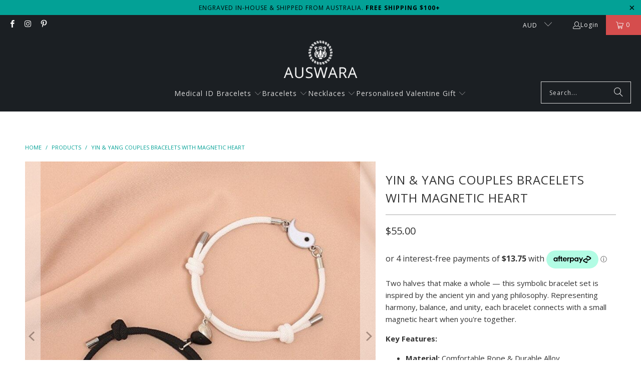

--- FILE ---
content_type: text/html; charset=utf-8
request_url: https://www.auswara.com/products/yin-yang-couples-bracelets-with-magnetic-heart
body_size: 41790
content:
<!DOCTYPE html>
<html class="no-js no-touch" lang="en">
  <head>
     <!-- Google Tag Manager -->
<script>(function(w,d,s,l,i){w[l]=w[l]||[];w[l].push({'gtm.start':
new Date().getTime(),event:'gtm.js'});var f=d.getElementsByTagName(s)[0],
j=d.createElement(s),dl=l!='dataLayer'?'&l='+l:'';j.async=true;j.src=
'https://www.googletagmanager.com/gtm.js?id='+i+dl;f.parentNode.insertBefore(j,f);
})(window,document,'script','dataLayer','GTM-WW4JZS2');</script>
<!-- End Google Tag Manager -->
    <style>
/* Change button bg color and text color for keep shopping pop-up */
.btn {
background-color: #000000 !important;
color: white !important;
}
</style>
    <link rel="stylesheet" href="https://obscure-escarpment-2240.herokuapp.com/stylesheets/bcpo-front.css">
  <script>var bcpo_product={"id":7365577900202,"title":"Yin \u0026 Yang Couples Bracelets with Magnetic Heart","handle":"yin-yang-couples-bracelets-with-magnetic-heart","description":"\u003cp data-start=\"165\" data-end=\"444\"\u003eTwo halves that make a whole — this symbolic bracelet set is inspired by the ancient yin and yang philosophy. Representing harmony, balance, and unity, each bracelet connects with a small magnetic heart when you're together.\u003c\/p\u003e\n\u003cp\u003e\u003cstrong data-start=\"446\" data-end=\"463\"\u003eKey Features:\u003c\/strong\u003e\u003c\/p\u003e\n\u003cul data-start=\"464\" data-end=\"939\"\u003e\n\u003cli data-start=\"464\" data-end=\"514\"\u003e\n\u003cstrong data-start=\"466\" data-end=\"479\"\u003eMaterial:\u003c\/strong\u003e Comfortable Rope \u0026amp; Durable Alloy\u003c\/li\u003e\n\u003cli data-start=\"515\" data-end=\"570\"\u003e\n\u003cstrong data-start=\"517\" data-end=\"537\"\u003eBracelet Length:\u003c\/strong\u003e Adjustable from 16 cm to 24 cm\u003c\/li\u003e\n\u003cli data-start=\"571\" data-end=\"788\"\u003e\n\u003cstrong data-start=\"573\" data-end=\"592\"\u003eDesign Details:\u003c\/strong\u003e\u003cbr data-start=\"592\" data-end=\"595\"\u003e• Yin \u0026amp; Yang charm — symbolising duality and perfect balance\u003cbr data-start=\"657\" data-end=\"660\"\u003e• Magnetic heart charm that clicks together magnetically\u003cbr data-start=\"727\" data-end=\"730\"\u003e• Black \u0026amp; white contrast design, perfect for the couple\u003c\/li\u003e\n\u003cli data-start=\"789\" data-end=\"862\"\u003e\n\u003cstrong data-start=\"791\" data-end=\"810\"\u003eAdjustable Fit:\u003c\/strong\u003e Easy pull-cord adjustment to suit all wrist sizes\u003c\/li\u003e\n\u003cli data-start=\"863\" data-end=\"939\"\u003e\n\u003cstrong data-start=\"865\" data-end=\"891\"\u003eLightweight \u0026amp; Durable:\u003c\/strong\u003e Perfect for daily wear and meaningful gifting\u003c\/li\u003e\n\u003c\/ul\u003e\n\u003cp data-start=\"941\" data-end=\"1067\"\u003e\u003cstrong data-start=\"941\" data-end=\"957\"\u003ePerfect for:\u003c\/strong\u003e\u003cbr data-start=\"957\" data-end=\"960\"\u003eAnniversaries, Birthdays, Valentine’s Day, Christmas – or simply to show how much you complete one another.\u003c\/p\u003e\n\u003cp\u003e\u003cstrong data-start=\"1074\" data-end=\"1090\"\u003eWhy Auswara?\u003c\/strong\u003e\u003c\/p\u003e\n\u003cul data-start=\"1093\" data-end=\"1313\"\u003e\n\u003cli data-start=\"1093\" data-end=\"1152\"\u003eAussie Owned \u0026amp; Operated: Proudly an Australian business\u003c\/li\u003e\n\u003cli data-start=\"1153\" data-end=\"1207\"\u003eShipped From Australia: Fast and reliable delivery\u003c\/li\u003e\n\u003cli data-start=\"1208\" data-end=\"1250\"\u003eEngraved \u0026amp; shipped in one business day\u003c\/li\u003e\n\u003cli data-start=\"1251\" data-end=\"1313\"\u003eFast Delivery: Receive your order swiftly within Australia\u003c\/li\u003e\n\u003c\/ul\u003e","published_at":"2022-05-11T10:46:14+10:00","created_at":"2022-05-11T10:43:17+10:00","vendor":"Auswara","type":"Couple Bracelet","tags":["Anniversary","Birthday","Couple","Couple Bracelets Heart Magnet","Magnetic Couple Bracelets","Rope Bracelet","Yin \u0026 Yang"],"price":5500,"price_min":5500,"price_max":5500,"available":true,"price_varies":false,"compare_at_price":0,"compare_at_price_min":0,"compare_at_price_max":0,"compare_at_price_varies":false,"variants":[{"id":42933023441066,"title":"Default Title","option1":"Default Title","option2":null,"option3":null,"sku":"45832754-color-12y","requires_shipping":true,"taxable":true,"featured_image":null,"available":true,"name":"Yin \u0026 Yang Couples Bracelets with Magnetic Heart","public_title":null,"options":["Default Title"],"price":5500,"weight":0,"compare_at_price":0,"inventory_management":"shopify","barcode":null,"requires_selling_plan":false,"selling_plan_allocations":[]}],"images":["\/\/www.auswara.com\/cdn\/shop\/files\/Yin-Yang-Couples-Bracelets-with-Magnetic-Heart.jpg?v=1743615931","\/\/www.auswara.com\/cdn\/shop\/files\/Yin-Yang-Couples-Bracelets-with-Magnetic-Heart-2.jpg?v=1743615931","\/\/www.auswara.com\/cdn\/shop\/files\/Yin-Yang-Couples-Bracelets-with-Magnetic-Heart-3.jpg?v=1738455543","\/\/www.auswara.com\/cdn\/shop\/files\/Yin-Yang-Couples-Bracelets-with-Magnetic-Heart-4.jpg?v=1738455543"],"featured_image":"\/\/www.auswara.com\/cdn\/shop\/files\/Yin-Yang-Couples-Bracelets-with-Magnetic-Heart.jpg?v=1743615931","options":["Title"],"media":[{"alt":"Yin \u0026 Yang Couples Bracelets with Magnetic Heart-Couple Bracelet-Auswara","id":28770938192042,"position":1,"preview_image":{"aspect_ratio":1.0,"height":800,"width":800,"src":"\/\/www.auswara.com\/cdn\/shop\/files\/Yin-Yang-Couples-Bracelets-with-Magnetic-Heart.jpg?v=1743615931"},"aspect_ratio":1.0,"height":800,"media_type":"image","src":"\/\/www.auswara.com\/cdn\/shop\/files\/Yin-Yang-Couples-Bracelets-with-Magnetic-Heart.jpg?v=1743615931","width":800},{"alt":"Yin \u0026 Yang Couples Bracelets with Magnetic Heart-Couple Bracelet-Auswara","id":28770938716330,"position":2,"preview_image":{"aspect_ratio":1.0,"height":780,"width":780,"src":"\/\/www.auswara.com\/cdn\/shop\/files\/Yin-Yang-Couples-Bracelets-with-Magnetic-Heart-2.jpg?v=1743615931"},"aspect_ratio":1.0,"height":780,"media_type":"image","src":"\/\/www.auswara.com\/cdn\/shop\/files\/Yin-Yang-Couples-Bracelets-with-Magnetic-Heart-2.jpg?v=1743615931","width":780},{"alt":"Yin \u0026 Yang Couples Bracelets with Magnetic Heart-Couple Bracelet-Auswara","id":28770939109546,"position":3,"preview_image":{"aspect_ratio":1.0,"height":800,"width":800,"src":"\/\/www.auswara.com\/cdn\/shop\/files\/Yin-Yang-Couples-Bracelets-with-Magnetic-Heart-3.jpg?v=1738455543"},"aspect_ratio":1.0,"height":800,"media_type":"image","src":"\/\/www.auswara.com\/cdn\/shop\/files\/Yin-Yang-Couples-Bracelets-with-Magnetic-Heart-3.jpg?v=1738455543","width":800},{"alt":"Yin \u0026 Yang Couples Bracelets with Magnetic Heart-Couple Bracelet-Auswara","id":28770939240618,"position":4,"preview_image":{"aspect_ratio":1.0,"height":800,"width":800,"src":"\/\/www.auswara.com\/cdn\/shop\/files\/Yin-Yang-Couples-Bracelets-with-Magnetic-Heart-4.jpg?v=1738455543"},"aspect_ratio":1.0,"height":800,"media_type":"image","src":"\/\/www.auswara.com\/cdn\/shop\/files\/Yin-Yang-Couples-Bracelets-with-Magnetic-Heart-4.jpg?v=1738455543","width":800}],"requires_selling_plan":false,"selling_plan_groups":[],"content":"\u003cp data-start=\"165\" data-end=\"444\"\u003eTwo halves that make a whole — this symbolic bracelet set is inspired by the ancient yin and yang philosophy. Representing harmony, balance, and unity, each bracelet connects with a small magnetic heart when you're together.\u003c\/p\u003e\n\u003cp\u003e\u003cstrong data-start=\"446\" data-end=\"463\"\u003eKey Features:\u003c\/strong\u003e\u003c\/p\u003e\n\u003cul data-start=\"464\" data-end=\"939\"\u003e\n\u003cli data-start=\"464\" data-end=\"514\"\u003e\n\u003cstrong data-start=\"466\" data-end=\"479\"\u003eMaterial:\u003c\/strong\u003e Comfortable Rope \u0026amp; Durable Alloy\u003c\/li\u003e\n\u003cli data-start=\"515\" data-end=\"570\"\u003e\n\u003cstrong data-start=\"517\" data-end=\"537\"\u003eBracelet Length:\u003c\/strong\u003e Adjustable from 16 cm to 24 cm\u003c\/li\u003e\n\u003cli data-start=\"571\" data-end=\"788\"\u003e\n\u003cstrong data-start=\"573\" data-end=\"592\"\u003eDesign Details:\u003c\/strong\u003e\u003cbr data-start=\"592\" data-end=\"595\"\u003e• Yin \u0026amp; Yang charm — symbolising duality and perfect balance\u003cbr data-start=\"657\" data-end=\"660\"\u003e• Magnetic heart charm that clicks together magnetically\u003cbr data-start=\"727\" data-end=\"730\"\u003e• Black \u0026amp; white contrast design, perfect for the couple\u003c\/li\u003e\n\u003cli data-start=\"789\" data-end=\"862\"\u003e\n\u003cstrong data-start=\"791\" data-end=\"810\"\u003eAdjustable Fit:\u003c\/strong\u003e Easy pull-cord adjustment to suit all wrist sizes\u003c\/li\u003e\n\u003cli data-start=\"863\" data-end=\"939\"\u003e\n\u003cstrong data-start=\"865\" data-end=\"891\"\u003eLightweight \u0026amp; Durable:\u003c\/strong\u003e Perfect for daily wear and meaningful gifting\u003c\/li\u003e\n\u003c\/ul\u003e\n\u003cp data-start=\"941\" data-end=\"1067\"\u003e\u003cstrong data-start=\"941\" data-end=\"957\"\u003ePerfect for:\u003c\/strong\u003e\u003cbr data-start=\"957\" data-end=\"960\"\u003eAnniversaries, Birthdays, Valentine’s Day, Christmas – or simply to show how much you complete one another.\u003c\/p\u003e\n\u003cp\u003e\u003cstrong data-start=\"1074\" data-end=\"1090\"\u003eWhy Auswara?\u003c\/strong\u003e\u003c\/p\u003e\n\u003cul data-start=\"1093\" data-end=\"1313\"\u003e\n\u003cli data-start=\"1093\" data-end=\"1152\"\u003eAussie Owned \u0026amp; Operated: Proudly an Australian business\u003c\/li\u003e\n\u003cli data-start=\"1153\" data-end=\"1207\"\u003eShipped From Australia: Fast and reliable delivery\u003c\/li\u003e\n\u003cli data-start=\"1208\" data-end=\"1250\"\u003eEngraved \u0026amp; shipped in one business day\u003c\/li\u003e\n\u003cli data-start=\"1251\" data-end=\"1313\"\u003eFast Delivery: Receive your order swiftly within Australia\u003c\/li\u003e\n\u003c\/ul\u003e"}; var bcpo_data={"product_id":"7369845309610","virtual_options":[{"title":"Top Up Your Free Gift Box With A Premium Package","type":"images","unique":"_hya4t54nm","preselect_value":"No","conditional_option":"","conditional_value":"","multiselect_operator":"","multiselect_number":"","required":"on","values":[{"key":"No","price":"","value":"https://d17fzo7x83uajt.cloudfront.net/eyJidWNrZXQiOiJiY3BvIiwia2V5IjoiYXVzd2FyYS5teXNob3BpZnkuY29tLzYwNzAwMTMzMjk1NzgtZG93bmxvYWQucG5nIiwiZWRpdHMiOnsicmVzaXplIjp7IndpZHRoIjoyMDAsImZpdCI6ImNvbnRhaW4ifX19"},{"key":"Yes","price":"15","value":"https://d17fzo7x83uajt.cloudfront.net/eyJidWNrZXQiOiJiY3BvIiwia2V5IjoiYXVzd2FyYS5teXNob3BpZnkuY29tLzczNjk4NDUzMDk2MTAtZ2lmdC1Db3B5LnBuZyIsImVkaXRzIjp7InJlc2l6ZSI6eyJ3aWR0aCI6MjAwLCJmaXQiOiJjb250YWluIn19fQ=="}]}]}; var bcpo_settings={"fallback":"buttons","auto_select":"on","load_main_image":"off","replaceImage":"off","border_style":"square","tooltips":"show","sold_out_style":"transparent","theme":"light","jumbo_colors":"medium","jumbo_images":"medium","circle_swatches":"","inventory_style":"amazon","override_ajax":"relentless","add_price_addons":"on","money_format2":"${{amount}} AUD","money_format_without_currency":"${{amount}}","show_currency":"off","file_upload_warning":"off","global_auto_image_options":"","global_color_options":"","global_colors":[{"key":"","value":"#"}]};var inventory_quantity = [];inventory_quantity.push(125);if(bcpo_product) { for (var i = 0; i < bcpo_product.variants.length; i += 1) { bcpo_product.variants[i].inventory_quantity = inventory_quantity[i]; }}window.bcpo = window.bcpo || {}; bcpo.cart = {"note":null,"attributes":{},"original_total_price":0,"total_price":0,"total_discount":0,"total_weight":0.0,"item_count":0,"items":[],"requires_shipping":false,"currency":"AUD","items_subtotal_price":0,"cart_level_discount_applications":[],"checkout_charge_amount":0}; bcpo.ogFormData = FormData; bcpo.money_with_currency_format = "${{amount}} AUD";bcpo.money_format = "${{amount}}";</script>
<script>
/* When keep shopping button is pressed Refresh page */
function bcpoDone() {
bcpo.$(document).on('click', '.bcpo-modal-close-link', function () {
window.location.reload();
});
}
</script>
  <script>
    window.Store = window.Store || {};
    window.Store.id = 50473697450;
  </script>
    <meta charset="utf-8">
    <meta http-equiv="cleartype" content="on">
    <meta name="robots" content="index,follow">

    <!-- Mobile Specific Metas -->
    <meta name="HandheldFriendly" content="True">
    <meta name="MobileOptimized" content="320">
    <meta name="viewport" content="width=device-width,initial-scale=1">
    <meta name="theme-color" content="#ffffff">

    
    <title>
      Yin &amp; Yang Couples Bracelets with Magnetic Heart - Auswara
    </title>

    
      <meta name="description" content="Key Features: Material: Comfortable Rope &amp;amp; Durable Alloy Bracelet Length: Adjustable from 16 cm to 24 cm Design Details: • Yin &amp; Yang charm — symbolising duality and perfect balance • Magnetic heart charm that clicks together magnetically • Black &amp; white contrast design, perfect for the couple Adjustable Fit: Easy pull-cord adjustment to suit all wrist sizes Lightweight &amp; Durable: Perfect for daily wear and meaningful gifting"/>
    

    <link rel="preconnect" href="https://fonts.shopifycdn.com" />
    <link rel="preconnect" href="https://cdn.shopify.com" />
    <link rel="preconnect" href="https://cdn.shopifycloud.com" />

    <link rel="dns-prefetch" href="https://v.shopify.com" />
    <link rel="dns-prefetch" href="https://www.youtube.com" />
    <link rel="dns-prefetch" href="https://vimeo.com" />

    <link href="//www.auswara.com/cdn/shop/t/78/assets/jquery.min.js?v=147293088974801289311753805305" as="script" rel="preload">

    <!-- Stylesheet for Fancybox library -->
    <link rel="stylesheet" href="//www.auswara.com/cdn/shop/t/78/assets/fancybox.css?v=19278034316635137701753805305" type="text/css" media="all" defer>

    <!-- Stylesheets for Turbo -->
    <link href="//www.auswara.com/cdn/shop/t/78/assets/styles.css?v=10163656472881150191753805433" rel="stylesheet" type="text/css" media="all" />

    <!-- Icons -->
    
      <link rel="shortcut icon" type="image/x-icon" href="//www.auswara.com/cdn/shop/files/FAVICON_LARGE_a457763a-7ebd-4211-bd71-2a97fa45cb88_180x180.png?v=1716387519">
      <link rel="apple-touch-icon" href="//www.auswara.com/cdn/shop/files/FAVICON_LARGE_a457763a-7ebd-4211-bd71-2a97fa45cb88_180x180.png?v=1716387519"/>
      <link rel="apple-touch-icon" sizes="57x57" href="//www.auswara.com/cdn/shop/files/FAVICON_LARGE_a457763a-7ebd-4211-bd71-2a97fa45cb88_57x57.png?v=1716387519"/>
      <link rel="apple-touch-icon" sizes="60x60" href="//www.auswara.com/cdn/shop/files/FAVICON_LARGE_a457763a-7ebd-4211-bd71-2a97fa45cb88_60x60.png?v=1716387519"/>
      <link rel="apple-touch-icon" sizes="72x72" href="//www.auswara.com/cdn/shop/files/FAVICON_LARGE_a457763a-7ebd-4211-bd71-2a97fa45cb88_72x72.png?v=1716387519"/>
      <link rel="apple-touch-icon" sizes="76x76" href="//www.auswara.com/cdn/shop/files/FAVICON_LARGE_a457763a-7ebd-4211-bd71-2a97fa45cb88_76x76.png?v=1716387519"/>
      <link rel="apple-touch-icon" sizes="114x114" href="//www.auswara.com/cdn/shop/files/FAVICON_LARGE_a457763a-7ebd-4211-bd71-2a97fa45cb88_114x114.png?v=1716387519"/>
      <link rel="apple-touch-icon" sizes="180x180" href="//www.auswara.com/cdn/shop/files/FAVICON_LARGE_a457763a-7ebd-4211-bd71-2a97fa45cb88_180x180.png?v=1716387519"/>
      <link rel="apple-touch-icon" sizes="228x228" href="//www.auswara.com/cdn/shop/files/FAVICON_LARGE_a457763a-7ebd-4211-bd71-2a97fa45cb88_228x228.png?v=1716387519"/>
    
    <link rel="canonical" href="https://www.auswara.com/products/yin-yang-couples-bracelets-with-magnetic-heart"/>

    

    
      <script type="text/javascript" src="/services/javascripts/currencies.js" data-no-instant></script>
    

    
      <script src="//www.auswara.com/cdn/shop/t/78/assets/currencies.js?v=1648699478663843391753805305" defer></script>
    

    
    <script>
      window.PXUTheme = window.PXUTheme || {};
      window.PXUTheme.version = '9.3.0';
      window.PXUTheme.name = 'Turbo';
    </script>
    


    
<template id="price-ui"><span class="price " data-price></span><span class="compare-at-price" data-compare-at-price></span><span class="unit-pricing" data-unit-pricing></span></template>
    <template id="price-ui-badge"><div class="price-ui-badge__sticker price-ui-badge__sticker--">
    <span class="price-ui-badge__sticker-text" data-badge></span>
  </div></template>
    
    <template id="price-ui__price"><span class="money" data-price></span></template>
    <template id="price-ui__price-range"><span class="price-min" data-price-min><span class="money" data-price></span></span> - <span class="price-max" data-price-max><span class="money" data-price></span></span></template>
    <template id="price-ui__unit-pricing"><span class="unit-quantity" data-unit-quantity></span> | <span class="unit-price" data-unit-price><span class="money" data-price></span></span> / <span class="unit-measurement" data-unit-measurement></span></template>
    <template id="price-ui-badge__percent-savings-range">Save up to <span data-price-percent></span>%</template>
    <template id="price-ui-badge__percent-savings">Save <span data-price-percent></span>%</template>
    <template id="price-ui-badge__price-savings-range">Save up to <span class="money" data-price></span></template>
    <template id="price-ui-badge__price-savings">Save <span class="money" data-price></span></template>
    <template id="price-ui-badge__on-sale">Sale</template>
    <template id="price-ui-badge__sold-out">Sold out</template>
    <template id="price-ui-badge__in-stock">In stock</template>
    


    <script>
      
window.PXUTheme = window.PXUTheme || {};


window.PXUTheme.theme_settings = {};
window.PXUTheme.currency = {};
window.PXUTheme.routes = window.PXUTheme.routes || {};


window.PXUTheme.theme_settings.display_tos_checkbox = false;
window.PXUTheme.theme_settings.go_to_checkout = false;
window.PXUTheme.theme_settings.cart_action = "ajax";
window.PXUTheme.theme_settings.cart_shipping_calculator = false;


window.PXUTheme.theme_settings.collection_swatches = false;
window.PXUTheme.theme_settings.collection_secondary_image = true;


window.PXUTheme.currency.show_multiple_currencies = true;
window.PXUTheme.currency.shop_currency = "AUD";
window.PXUTheme.currency.default_currency = "AUD";
window.PXUTheme.currency.display_format = "money_with_currency_format";
window.PXUTheme.currency.money_format = "${{amount}} AUD";
window.PXUTheme.currency.money_format_no_currency = "${{amount}}";
window.PXUTheme.currency.money_format_currency = "${{amount}} AUD";
window.PXUTheme.currency.native_multi_currency = true;
window.PXUTheme.currency.iso_code = "AUD";
window.PXUTheme.currency.symbol = "$";


window.PXUTheme.theme_settings.display_inventory_left = false;
window.PXUTheme.theme_settings.inventory_threshold = 10;
window.PXUTheme.theme_settings.limit_quantity = true;


window.PXUTheme.theme_settings.menu_position = null;


window.PXUTheme.theme_settings.newsletter_popup = false;
window.PXUTheme.theme_settings.newsletter_popup_days = "14";
window.PXUTheme.theme_settings.newsletter_popup_mobile = false;
window.PXUTheme.theme_settings.newsletter_popup_seconds = 0;


window.PXUTheme.theme_settings.pagination_type = "load_more_button";


window.PXUTheme.theme_settings.enable_shopify_collection_badges = false;
window.PXUTheme.theme_settings.quick_shop_thumbnail_position = null;
window.PXUTheme.theme_settings.product_form_style = "radio";
window.PXUTheme.theme_settings.sale_banner_enabled = true;
window.PXUTheme.theme_settings.display_savings = true;
window.PXUTheme.theme_settings.display_sold_out_price = false;
window.PXUTheme.theme_settings.free_text = "Free";
window.PXUTheme.theme_settings.video_looping = null;
window.PXUTheme.theme_settings.quick_shop_style = "inline";
window.PXUTheme.theme_settings.hover_enabled = false;


window.PXUTheme.routes.cart_url = "/cart";
window.PXUTheme.routes.cart_update_url = "/cart/update";
window.PXUTheme.routes.root_url = "/";
window.PXUTheme.routes.search_url = "/search";
window.PXUTheme.routes.all_products_collection_url = "/collections/all";
window.PXUTheme.routes.product_recommendations_url = "/recommendations/products";
window.PXUTheme.routes.predictive_search_url = "/search/suggest";


window.PXUTheme.theme_settings.image_loading_style = "blur-up";


window.PXUTheme.theme_settings.enable_autocomplete = true;


window.PXUTheme.theme_settings.page_dots_enabled = false;
window.PXUTheme.theme_settings.slideshow_arrow_size = "light";


window.PXUTheme.theme_settings.quick_shop_enabled = false;


window.PXUTheme.translation = {};


window.PXUTheme.translation.agree_to_terms_warning = "You must agree with the terms and conditions to checkout.";
window.PXUTheme.translation.one_item_left = "item left";
window.PXUTheme.translation.items_left_text = "items left";
window.PXUTheme.translation.cart_savings_text = "Total Savings";
window.PXUTheme.translation.cart_discount_text = "Discount";
window.PXUTheme.translation.cart_subtotal_text = "Subtotal";
window.PXUTheme.translation.cart_remove_text = "Remove";
window.PXUTheme.translation.cart_free_text = "Free";


window.PXUTheme.translation.newsletter_success_text = "Thank you for joining our mailing list!";


window.PXUTheme.translation.notify_email = "Enter your email address...";
window.PXUTheme.translation.notify_email_value = "Translation missing: en.contact.fields.email";
window.PXUTheme.translation.notify_email_send = "Send";
window.PXUTheme.translation.notify_message_first = "Please notify me when ";
window.PXUTheme.translation.notify_message_last = " becomes available - ";
window.PXUTheme.translation.notify_success_text = "Thanks! We will notify you when this product becomes available!";


window.PXUTheme.translation.add_to_cart = "Add to Cart";
window.PXUTheme.translation.coming_soon_text = "Coming Soon";
window.PXUTheme.translation.sold_out_text = "Sold Out";
window.PXUTheme.translation.sale_text = "Sale";
window.PXUTheme.translation.savings_text = "You Save";
window.PXUTheme.translation.from_text = "from";
window.PXUTheme.translation.new_text = "New";
window.PXUTheme.translation.pre_order_text = "Pre-Order";
window.PXUTheme.translation.unavailable_text = "Unavailable";


window.PXUTheme.translation.all_results = "View all results";
window.PXUTheme.translation.no_results = "Sorry, no results!";


window.PXUTheme.media_queries = {};
window.PXUTheme.media_queries.small = window.matchMedia( "(max-width: 480px)" );
window.PXUTheme.media_queries.medium = window.matchMedia( "(max-width: 798px)" );
window.PXUTheme.media_queries.large = window.matchMedia( "(min-width: 799px)" );
window.PXUTheme.media_queries.larger = window.matchMedia( "(min-width: 960px)" );
window.PXUTheme.media_queries.xlarge = window.matchMedia( "(min-width: 1200px)" );
window.PXUTheme.media_queries.ie10 = window.matchMedia( "all and (-ms-high-contrast: none), (-ms-high-contrast: active)" );
window.PXUTheme.media_queries.tablet = window.matchMedia( "only screen and (min-width: 799px) and (max-width: 1024px)" );
window.PXUTheme.media_queries.mobile_and_tablet = window.matchMedia( "(max-width: 1024px)" );
    </script>

    

    
      <script src="//www.auswara.com/cdn/shop/t/78/assets/instantclick.min.js?v=20092422000980684151753805305" data-no-instant defer></script>

      <script data-no-instant>
        window.addEventListener('DOMContentLoaded', function() {

          function inIframe() {
            try {
              return window.self !== window.top;
            } catch (e) {
              return true;
            }
          }

          if (!inIframe()){
            InstantClick.on('change', function() {

              $('head script[src*="shopify"]').each(function() {
                var script = document.createElement('script');
                script.type = 'text/javascript';
                script.src = $(this).attr('src');

                $('body').append(script);
              });

              $('body').removeClass('fancybox-active');
              $.fancybox.destroy();

              InstantClick.init();

            });
          }
        });
      </script>
    

    <script>
      
    </script>

    <script>window.performance && window.performance.mark && window.performance.mark('shopify.content_for_header.start');</script><meta name="google-site-verification" content="dn08xGXCBT0b-j9at72cM4Svb5w4N2K1PGvh9mkV3r8">
<meta id="shopify-digital-wallet" name="shopify-digital-wallet" content="/50473697450/digital_wallets/dialog">
<meta name="shopify-checkout-api-token" content="a645712464f5ce0c546927859c65dcee">
<meta id="in-context-paypal-metadata" data-shop-id="50473697450" data-venmo-supported="false" data-environment="production" data-locale="en_US" data-paypal-v4="true" data-currency="AUD">
<link rel="alternate" type="application/json+oembed" href="https://www.auswara.com/products/yin-yang-couples-bracelets-with-magnetic-heart.oembed">
<script async="async" src="/checkouts/internal/preloads.js?locale=en-AU"></script>
<link rel="preconnect" href="https://shop.app" crossorigin="anonymous">
<script async="async" src="https://shop.app/checkouts/internal/preloads.js?locale=en-AU&shop_id=50473697450" crossorigin="anonymous"></script>
<script id="apple-pay-shop-capabilities" type="application/json">{"shopId":50473697450,"countryCode":"AU","currencyCode":"AUD","merchantCapabilities":["supports3DS"],"merchantId":"gid:\/\/shopify\/Shop\/50473697450","merchantName":"Auswara","requiredBillingContactFields":["postalAddress","email","phone"],"requiredShippingContactFields":["postalAddress","email","phone"],"shippingType":"shipping","supportedNetworks":["visa","masterCard","amex","jcb"],"total":{"type":"pending","label":"Auswara","amount":"1.00"},"shopifyPaymentsEnabled":true,"supportsSubscriptions":true}</script>
<script id="shopify-features" type="application/json">{"accessToken":"a645712464f5ce0c546927859c65dcee","betas":["rich-media-storefront-analytics"],"domain":"www.auswara.com","predictiveSearch":true,"shopId":50473697450,"locale":"en"}</script>
<script>var Shopify = Shopify || {};
Shopify.shop = "auswara.myshopify.com";
Shopify.locale = "en";
Shopify.currency = {"active":"AUD","rate":"1.0"};
Shopify.country = "AU";
Shopify.theme = {"name":"30 - 7 - 2025 CANONICAL REMOVAL","id":139032789162,"schema_name":"Turbo","schema_version":"9.3.0","theme_store_id":null,"role":"main"};
Shopify.theme.handle = "null";
Shopify.theme.style = {"id":null,"handle":null};
Shopify.cdnHost = "www.auswara.com/cdn";
Shopify.routes = Shopify.routes || {};
Shopify.routes.root = "/";</script>
<script type="module">!function(o){(o.Shopify=o.Shopify||{}).modules=!0}(window);</script>
<script>!function(o){function n(){var o=[];function n(){o.push(Array.prototype.slice.apply(arguments))}return n.q=o,n}var t=o.Shopify=o.Shopify||{};t.loadFeatures=n(),t.autoloadFeatures=n()}(window);</script>
<script>
  window.ShopifyPay = window.ShopifyPay || {};
  window.ShopifyPay.apiHost = "shop.app\/pay";
  window.ShopifyPay.redirectState = null;
</script>
<script id="shop-js-analytics" type="application/json">{"pageType":"product"}</script>
<script defer="defer" async type="module" src="//www.auswara.com/cdn/shopifycloud/shop-js/modules/v2/client.init-shop-cart-sync_BT-GjEfc.en.esm.js"></script>
<script defer="defer" async type="module" src="//www.auswara.com/cdn/shopifycloud/shop-js/modules/v2/chunk.common_D58fp_Oc.esm.js"></script>
<script defer="defer" async type="module" src="//www.auswara.com/cdn/shopifycloud/shop-js/modules/v2/chunk.modal_xMitdFEc.esm.js"></script>
<script type="module">
  await import("//www.auswara.com/cdn/shopifycloud/shop-js/modules/v2/client.init-shop-cart-sync_BT-GjEfc.en.esm.js");
await import("//www.auswara.com/cdn/shopifycloud/shop-js/modules/v2/chunk.common_D58fp_Oc.esm.js");
await import("//www.auswara.com/cdn/shopifycloud/shop-js/modules/v2/chunk.modal_xMitdFEc.esm.js");

  window.Shopify.SignInWithShop?.initShopCartSync?.({"fedCMEnabled":true,"windoidEnabled":true});

</script>
<script>
  window.Shopify = window.Shopify || {};
  if (!window.Shopify.featureAssets) window.Shopify.featureAssets = {};
  window.Shopify.featureAssets['shop-js'] = {"shop-cart-sync":["modules/v2/client.shop-cart-sync_DZOKe7Ll.en.esm.js","modules/v2/chunk.common_D58fp_Oc.esm.js","modules/v2/chunk.modal_xMitdFEc.esm.js"],"init-fed-cm":["modules/v2/client.init-fed-cm_B6oLuCjv.en.esm.js","modules/v2/chunk.common_D58fp_Oc.esm.js","modules/v2/chunk.modal_xMitdFEc.esm.js"],"shop-cash-offers":["modules/v2/client.shop-cash-offers_D2sdYoxE.en.esm.js","modules/v2/chunk.common_D58fp_Oc.esm.js","modules/v2/chunk.modal_xMitdFEc.esm.js"],"shop-login-button":["modules/v2/client.shop-login-button_QeVjl5Y3.en.esm.js","modules/v2/chunk.common_D58fp_Oc.esm.js","modules/v2/chunk.modal_xMitdFEc.esm.js"],"pay-button":["modules/v2/client.pay-button_DXTOsIq6.en.esm.js","modules/v2/chunk.common_D58fp_Oc.esm.js","modules/v2/chunk.modal_xMitdFEc.esm.js"],"shop-button":["modules/v2/client.shop-button_DQZHx9pm.en.esm.js","modules/v2/chunk.common_D58fp_Oc.esm.js","modules/v2/chunk.modal_xMitdFEc.esm.js"],"avatar":["modules/v2/client.avatar_BTnouDA3.en.esm.js"],"init-windoid":["modules/v2/client.init-windoid_CR1B-cfM.en.esm.js","modules/v2/chunk.common_D58fp_Oc.esm.js","modules/v2/chunk.modal_xMitdFEc.esm.js"],"init-shop-for-new-customer-accounts":["modules/v2/client.init-shop-for-new-customer-accounts_C_vY_xzh.en.esm.js","modules/v2/client.shop-login-button_QeVjl5Y3.en.esm.js","modules/v2/chunk.common_D58fp_Oc.esm.js","modules/v2/chunk.modal_xMitdFEc.esm.js"],"init-shop-email-lookup-coordinator":["modules/v2/client.init-shop-email-lookup-coordinator_BI7n9ZSv.en.esm.js","modules/v2/chunk.common_D58fp_Oc.esm.js","modules/v2/chunk.modal_xMitdFEc.esm.js"],"init-shop-cart-sync":["modules/v2/client.init-shop-cart-sync_BT-GjEfc.en.esm.js","modules/v2/chunk.common_D58fp_Oc.esm.js","modules/v2/chunk.modal_xMitdFEc.esm.js"],"shop-toast-manager":["modules/v2/client.shop-toast-manager_DiYdP3xc.en.esm.js","modules/v2/chunk.common_D58fp_Oc.esm.js","modules/v2/chunk.modal_xMitdFEc.esm.js"],"init-customer-accounts":["modules/v2/client.init-customer-accounts_D9ZNqS-Q.en.esm.js","modules/v2/client.shop-login-button_QeVjl5Y3.en.esm.js","modules/v2/chunk.common_D58fp_Oc.esm.js","modules/v2/chunk.modal_xMitdFEc.esm.js"],"init-customer-accounts-sign-up":["modules/v2/client.init-customer-accounts-sign-up_iGw4briv.en.esm.js","modules/v2/client.shop-login-button_QeVjl5Y3.en.esm.js","modules/v2/chunk.common_D58fp_Oc.esm.js","modules/v2/chunk.modal_xMitdFEc.esm.js"],"shop-follow-button":["modules/v2/client.shop-follow-button_CqMgW2wH.en.esm.js","modules/v2/chunk.common_D58fp_Oc.esm.js","modules/v2/chunk.modal_xMitdFEc.esm.js"],"checkout-modal":["modules/v2/client.checkout-modal_xHeaAweL.en.esm.js","modules/v2/chunk.common_D58fp_Oc.esm.js","modules/v2/chunk.modal_xMitdFEc.esm.js"],"shop-login":["modules/v2/client.shop-login_D91U-Q7h.en.esm.js","modules/v2/chunk.common_D58fp_Oc.esm.js","modules/v2/chunk.modal_xMitdFEc.esm.js"],"lead-capture":["modules/v2/client.lead-capture_BJmE1dJe.en.esm.js","modules/v2/chunk.common_D58fp_Oc.esm.js","modules/v2/chunk.modal_xMitdFEc.esm.js"],"payment-terms":["modules/v2/client.payment-terms_Ci9AEqFq.en.esm.js","modules/v2/chunk.common_D58fp_Oc.esm.js","modules/v2/chunk.modal_xMitdFEc.esm.js"]};
</script>
<script>(function() {
  var isLoaded = false;
  function asyncLoad() {
    if (isLoaded) return;
    isLoaded = true;
    var urls = ["\/\/cdn.shopify.com\/proxy\/82258562cdc2a3f00e49d2cb9faab04f59182ffb31f2715f0fd55d0f1797adb2\/obscure-escarpment-2240.herokuapp.com\/js\/best_custom_product_options.js?shop=auswara.myshopify.com\u0026sp-cache-control=cHVibGljLCBtYXgtYWdlPTkwMA","https:\/\/d9fvwtvqz2fm1.cloudfront.net\/shop\/js\/discount-on-cart-pro.min.js?shop=auswara.myshopify.com","https:\/\/loox.io\/widget\/KKYSqqpDP2\/loox.1682298264737.js?shop=auswara.myshopify.com","https:\/\/static-us.afterpay.com\/shopify\/afterpay-attract\/afterpay-attract-widget.js?shop=auswara.myshopify.com"];
    for (var i = 0; i < urls.length; i++) {
      var s = document.createElement('script');
      s.type = 'text/javascript';
      s.async = true;
      s.src = urls[i];
      var x = document.getElementsByTagName('script')[0];
      x.parentNode.insertBefore(s, x);
    }
  };
  if(window.attachEvent) {
    window.attachEvent('onload', asyncLoad);
  } else {
    window.addEventListener('load', asyncLoad, false);
  }
})();</script>
<script id="__st">var __st={"a":50473697450,"offset":39600,"reqid":"b679b454-3c77-4740-a99a-02772f4dfc10-1769138035","pageurl":"www.auswara.com\/products\/yin-yang-couples-bracelets-with-magnetic-heart","u":"777a2b53885c","p":"product","rtyp":"product","rid":7365577900202};</script>
<script>window.ShopifyPaypalV4VisibilityTracking = true;</script>
<script id="captcha-bootstrap">!function(){'use strict';const t='contact',e='account',n='new_comment',o=[[t,t],['blogs',n],['comments',n],[t,'customer']],c=[[e,'customer_login'],[e,'guest_login'],[e,'recover_customer_password'],[e,'create_customer']],r=t=>t.map((([t,e])=>`form[action*='/${t}']:not([data-nocaptcha='true']) input[name='form_type'][value='${e}']`)).join(','),a=t=>()=>t?[...document.querySelectorAll(t)].map((t=>t.form)):[];function s(){const t=[...o],e=r(t);return a(e)}const i='password',u='form_key',d=['recaptcha-v3-token','g-recaptcha-response','h-captcha-response',i],f=()=>{try{return window.sessionStorage}catch{return}},m='__shopify_v',_=t=>t.elements[u];function p(t,e,n=!1){try{const o=window.sessionStorage,c=JSON.parse(o.getItem(e)),{data:r}=function(t){const{data:e,action:n}=t;return t[m]||n?{data:e,action:n}:{data:t,action:n}}(c);for(const[e,n]of Object.entries(r))t.elements[e]&&(t.elements[e].value=n);n&&o.removeItem(e)}catch(o){console.error('form repopulation failed',{error:o})}}const l='form_type',E='cptcha';function T(t){t.dataset[E]=!0}const w=window,h=w.document,L='Shopify',v='ce_forms',y='captcha';let A=!1;((t,e)=>{const n=(g='f06e6c50-85a8-45c8-87d0-21a2b65856fe',I='https://cdn.shopify.com/shopifycloud/storefront-forms-hcaptcha/ce_storefront_forms_captcha_hcaptcha.v1.5.2.iife.js',D={infoText:'Protected by hCaptcha',privacyText:'Privacy',termsText:'Terms'},(t,e,n)=>{const o=w[L][v],c=o.bindForm;if(c)return c(t,g,e,D).then(n);var r;o.q.push([[t,g,e,D],n]),r=I,A||(h.body.append(Object.assign(h.createElement('script'),{id:'captcha-provider',async:!0,src:r})),A=!0)});var g,I,D;w[L]=w[L]||{},w[L][v]=w[L][v]||{},w[L][v].q=[],w[L][y]=w[L][y]||{},w[L][y].protect=function(t,e){n(t,void 0,e),T(t)},Object.freeze(w[L][y]),function(t,e,n,w,h,L){const[v,y,A,g]=function(t,e,n){const i=e?o:[],u=t?c:[],d=[...i,...u],f=r(d),m=r(i),_=r(d.filter((([t,e])=>n.includes(e))));return[a(f),a(m),a(_),s()]}(w,h,L),I=t=>{const e=t.target;return e instanceof HTMLFormElement?e:e&&e.form},D=t=>v().includes(t);t.addEventListener('submit',(t=>{const e=I(t);if(!e)return;const n=D(e)&&!e.dataset.hcaptchaBound&&!e.dataset.recaptchaBound,o=_(e),c=g().includes(e)&&(!o||!o.value);(n||c)&&t.preventDefault(),c&&!n&&(function(t){try{if(!f())return;!function(t){const e=f();if(!e)return;const n=_(t);if(!n)return;const o=n.value;o&&e.removeItem(o)}(t);const e=Array.from(Array(32),(()=>Math.random().toString(36)[2])).join('');!function(t,e){_(t)||t.append(Object.assign(document.createElement('input'),{type:'hidden',name:u})),t.elements[u].value=e}(t,e),function(t,e){const n=f();if(!n)return;const o=[...t.querySelectorAll(`input[type='${i}']`)].map((({name:t})=>t)),c=[...d,...o],r={};for(const[a,s]of new FormData(t).entries())c.includes(a)||(r[a]=s);n.setItem(e,JSON.stringify({[m]:1,action:t.action,data:r}))}(t,e)}catch(e){console.error('failed to persist form',e)}}(e),e.submit())}));const S=(t,e)=>{t&&!t.dataset[E]&&(n(t,e.some((e=>e===t))),T(t))};for(const o of['focusin','change'])t.addEventListener(o,(t=>{const e=I(t);D(e)&&S(e,y())}));const B=e.get('form_key'),M=e.get(l),P=B&&M;t.addEventListener('DOMContentLoaded',(()=>{const t=y();if(P)for(const e of t)e.elements[l].value===M&&p(e,B);[...new Set([...A(),...v().filter((t=>'true'===t.dataset.shopifyCaptcha))])].forEach((e=>S(e,t)))}))}(h,new URLSearchParams(w.location.search),n,t,e,['guest_login'])})(!0,!0)}();</script>
<script integrity="sha256-4kQ18oKyAcykRKYeNunJcIwy7WH5gtpwJnB7kiuLZ1E=" data-source-attribution="shopify.loadfeatures" defer="defer" src="//www.auswara.com/cdn/shopifycloud/storefront/assets/storefront/load_feature-a0a9edcb.js" crossorigin="anonymous"></script>
<script crossorigin="anonymous" defer="defer" src="//www.auswara.com/cdn/shopifycloud/storefront/assets/shopify_pay/storefront-65b4c6d7.js?v=20250812"></script>
<script data-source-attribution="shopify.dynamic_checkout.dynamic.init">var Shopify=Shopify||{};Shopify.PaymentButton=Shopify.PaymentButton||{isStorefrontPortableWallets:!0,init:function(){window.Shopify.PaymentButton.init=function(){};var t=document.createElement("script");t.src="https://www.auswara.com/cdn/shopifycloud/portable-wallets/latest/portable-wallets.en.js",t.type="module",document.head.appendChild(t)}};
</script>
<script data-source-attribution="shopify.dynamic_checkout.buyer_consent">
  function portableWalletsHideBuyerConsent(e){var t=document.getElementById("shopify-buyer-consent"),n=document.getElementById("shopify-subscription-policy-button");t&&n&&(t.classList.add("hidden"),t.setAttribute("aria-hidden","true"),n.removeEventListener("click",e))}function portableWalletsShowBuyerConsent(e){var t=document.getElementById("shopify-buyer-consent"),n=document.getElementById("shopify-subscription-policy-button");t&&n&&(t.classList.remove("hidden"),t.removeAttribute("aria-hidden"),n.addEventListener("click",e))}window.Shopify?.PaymentButton&&(window.Shopify.PaymentButton.hideBuyerConsent=portableWalletsHideBuyerConsent,window.Shopify.PaymentButton.showBuyerConsent=portableWalletsShowBuyerConsent);
</script>
<script data-source-attribution="shopify.dynamic_checkout.cart.bootstrap">document.addEventListener("DOMContentLoaded",(function(){function t(){return document.querySelector("shopify-accelerated-checkout-cart, shopify-accelerated-checkout")}if(t())Shopify.PaymentButton.init();else{new MutationObserver((function(e,n){t()&&(Shopify.PaymentButton.init(),n.disconnect())})).observe(document.body,{childList:!0,subtree:!0})}}));
</script>
<link id="shopify-accelerated-checkout-styles" rel="stylesheet" media="screen" href="https://www.auswara.com/cdn/shopifycloud/portable-wallets/latest/accelerated-checkout-backwards-compat.css" crossorigin="anonymous">
<style id="shopify-accelerated-checkout-cart">
        #shopify-buyer-consent {
  margin-top: 1em;
  display: inline-block;
  width: 100%;
}

#shopify-buyer-consent.hidden {
  display: none;
}

#shopify-subscription-policy-button {
  background: none;
  border: none;
  padding: 0;
  text-decoration: underline;
  font-size: inherit;
  cursor: pointer;
}

#shopify-subscription-policy-button::before {
  box-shadow: none;
}

      </style>

<script>window.performance && window.performance.mark && window.performance.mark('shopify.content_for_header.end');</script>

    

<meta name="author" content="Auswara">
<meta property="og:url" content="https://www.auswara.com/products/yin-yang-couples-bracelets-with-magnetic-heart">
<meta property="og:site_name" content="Auswara">




  <meta property="og:type" content="product">
  <meta property="og:title" content="Yin &amp; Yang Couples Bracelets with Magnetic Heart">
  
    
      <meta property="og:image" content="https://www.auswara.com/cdn/shop/files/Yin-Yang-Couples-Bracelets-with-Magnetic-Heart_600x.jpg?v=1743615931">
      <meta property="og:image:secure_url" content="https://www.auswara.com/cdn/shop/files/Yin-Yang-Couples-Bracelets-with-Magnetic-Heart_600x.jpg?v=1743615931">
      
      <meta property="og:image:width" content="800">
      <meta property="og:image:height" content="800">
    
      <meta property="og:image" content="https://www.auswara.com/cdn/shop/files/Yin-Yang-Couples-Bracelets-with-Magnetic-Heart-2_600x.jpg?v=1743615931">
      <meta property="og:image:secure_url" content="https://www.auswara.com/cdn/shop/files/Yin-Yang-Couples-Bracelets-with-Magnetic-Heart-2_600x.jpg?v=1743615931">
      
      <meta property="og:image:width" content="780">
      <meta property="og:image:height" content="780">
    
      <meta property="og:image" content="https://www.auswara.com/cdn/shop/files/Yin-Yang-Couples-Bracelets-with-Magnetic-Heart-3_600x.jpg?v=1738455543">
      <meta property="og:image:secure_url" content="https://www.auswara.com/cdn/shop/files/Yin-Yang-Couples-Bracelets-with-Magnetic-Heart-3_600x.jpg?v=1738455543">
      
      <meta property="og:image:width" content="800">
      <meta property="og:image:height" content="800">
    
  
  <meta property="product:price:amount" content="55.00">
  <meta property="product:price:currency" content="AUD">



  <meta property="og:description" content="Key Features: Material: Comfortable Rope &amp;amp; Durable Alloy Bracelet Length: Adjustable from 16 cm to 24 cm Design Details: • Yin &amp; Yang charm — symbolising duality and perfect balance • Magnetic heart charm that clicks together magnetically • Black &amp; white contrast design, perfect for the couple Adjustable Fit: Easy pull-cord adjustment to suit all wrist sizes Lightweight &amp; Durable: Perfect for daily wear and meaningful gifting">




<meta name="twitter:card" content="summary">

  <meta name="twitter:title" content="Yin &amp; Yang Couples Bracelets with Magnetic Heart">
  <meta name="twitter:description" content="Two halves that make a whole — this symbolic bracelet set is inspired by the ancient yin and yang philosophy. Representing harmony, balance, and unity, each bracelet connects with a small magnetic heart when you&#39;re together. Key Features: Material: Comfortable Rope &amp;amp; Durable Alloy Bracelet Length: Adjustable from 16 cm to 24 cm Design Details:• Yin &amp;amp; Yang charm — symbolising duality and perfect balance• Magnetic heart charm that clicks together magnetically• Black &amp;amp; white contrast design, perfect for the couple Adjustable Fit: Easy pull-cord adjustment to suit all wrist sizes Lightweight &amp;amp; Durable: Perfect for daily wear and meaningful gifting Perfect for:Anniversaries, Birthdays, Valentine’s Day, Christmas – or simply to show how much you complete one another. Why Auswara? Aussie Owned &amp;amp; Operated: Proudly an Australian business Shipped From Australia: Fast and reliable delivery Engraved &amp;amp; shipped in one">
  <meta name="twitter:image" content="https://www.auswara.com/cdn/shop/files/Yin-Yang-Couples-Bracelets-with-Magnetic-Heart_240x.jpg?v=1743615931">
  <meta name="twitter:image:width" content="240">
  <meta name="twitter:image:height" content="240">
  <meta name="twitter:image:alt" content="Yin &amp; Yang Couples Bracelets with Magnetic Heart-Couple Bracelet-Auswara">



    
    
  <!-- BEGIN app block: shopify://apps/klaviyo-email-marketing-sms/blocks/klaviyo-onsite-embed/2632fe16-c075-4321-a88b-50b567f42507 -->












  <script async src="https://static.klaviyo.com/onsite/js/SG6Yuz/klaviyo.js?company_id=SG6Yuz"></script>
  <script>!function(){if(!window.klaviyo){window._klOnsite=window._klOnsite||[];try{window.klaviyo=new Proxy({},{get:function(n,i){return"push"===i?function(){var n;(n=window._klOnsite).push.apply(n,arguments)}:function(){for(var n=arguments.length,o=new Array(n),w=0;w<n;w++)o[w]=arguments[w];var t="function"==typeof o[o.length-1]?o.pop():void 0,e=new Promise((function(n){window._klOnsite.push([i].concat(o,[function(i){t&&t(i),n(i)}]))}));return e}}})}catch(n){window.klaviyo=window.klaviyo||[],window.klaviyo.push=function(){var n;(n=window._klOnsite).push.apply(n,arguments)}}}}();</script>

  
    <script id="viewed_product">
      if (item == null) {
        var _learnq = _learnq || [];

        var MetafieldReviews = null
        var MetafieldYotpoRating = null
        var MetafieldYotpoCount = null
        var MetafieldLooxRating = null
        var MetafieldLooxCount = null
        var okendoProduct = null
        var okendoProductReviewCount = null
        var okendoProductReviewAverageValue = null
        try {
          // The following fields are used for Customer Hub recently viewed in order to add reviews.
          // This information is not part of __kla_viewed. Instead, it is part of __kla_viewed_reviewed_items
          MetafieldReviews = {};
          MetafieldYotpoRating = null
          MetafieldYotpoCount = null
          MetafieldLooxRating = "5.0"
          MetafieldLooxCount = 2

          okendoProduct = null
          // If the okendo metafield is not legacy, it will error, which then requires the new json formatted data
          if (okendoProduct && 'error' in okendoProduct) {
            okendoProduct = null
          }
          okendoProductReviewCount = okendoProduct ? okendoProduct.reviewCount : null
          okendoProductReviewAverageValue = okendoProduct ? okendoProduct.reviewAverageValue : null
        } catch (error) {
          console.error('Error in Klaviyo onsite reviews tracking:', error);
        }

        var item = {
          Name: "Yin \u0026 Yang Couples Bracelets with Magnetic Heart",
          ProductID: 7365577900202,
          Categories: ["Couple Bracelets","View All Bracelets"],
          ImageURL: "https://www.auswara.com/cdn/shop/files/Yin-Yang-Couples-Bracelets-with-Magnetic-Heart_grande.jpg?v=1743615931",
          URL: "https://www.auswara.com/products/yin-yang-couples-bracelets-with-magnetic-heart",
          Brand: "Auswara",
          Price: "$55.00",
          Value: "55.00",
          CompareAtPrice: "$0.00"
        };
        _learnq.push(['track', 'Viewed Product', item]);
        _learnq.push(['trackViewedItem', {
          Title: item.Name,
          ItemId: item.ProductID,
          Categories: item.Categories,
          ImageUrl: item.ImageURL,
          Url: item.URL,
          Metadata: {
            Brand: item.Brand,
            Price: item.Price,
            Value: item.Value,
            CompareAtPrice: item.CompareAtPrice
          },
          metafields:{
            reviews: MetafieldReviews,
            yotpo:{
              rating: MetafieldYotpoRating,
              count: MetafieldYotpoCount,
            },
            loox:{
              rating: MetafieldLooxRating,
              count: MetafieldLooxCount,
            },
            okendo: {
              rating: okendoProductReviewAverageValue,
              count: okendoProductReviewCount,
            }
          }
        }]);
      }
    </script>
  




  <script>
    window.klaviyoReviewsProductDesignMode = false
  </script>







<!-- END app block --><!-- BEGIN app block: shopify://apps/dr-stacked-discounts/blocks/instant-load/f428e1ae-8a34-4767-8189-f8339f3ab12b --><!-- For self-installation -->
<script>(() => {const installerKey = 'docapp-discount-auto-install'; const urlParams = new URLSearchParams(window.location.search); if (urlParams.get(installerKey)) {window.sessionStorage.setItem(installerKey, JSON.stringify({integrationId: urlParams.get('docapp-integration-id'), divClass: urlParams.get('docapp-install-class'), check: urlParams.get('docapp-check')}));}})();</script>
<script>(() => {const previewKey = 'docapp-discount-test'; const urlParams = new URLSearchParams(window.location.search); if (urlParams.get(previewKey)) {window.sessionStorage.setItem(previewKey, JSON.stringify({active: true, integrationId: urlParams.get('docapp-discount-inst-test')}));}})();</script>
<script>window.discountOnCartProAppBlock = true;</script>

<!-- App speed-up -->
<script id="docapp-discount-speedup">
    (() => { if (window.discountOnCartProAppLoaded) return; let script = document.createElement('script'); script.src = "https://d9fvwtvqz2fm1.cloudfront.net/shop/js/discount-on-cart-pro.min.js?shop=auswara.myshopify.com"; document.getElementById('docapp-discount-speedup').after(script); })();
</script>


<!-- END app block --><!-- BEGIN app block: shopify://apps/vo-product-options/blocks/embed-block/430cbd7b-bd20-4c16-ba41-db6f4c645164 --><script>var bcpo_product={"id":7365577900202,"title":"Yin \u0026 Yang Couples Bracelets with Magnetic Heart","handle":"yin-yang-couples-bracelets-with-magnetic-heart","description":"\u003cp data-start=\"165\" data-end=\"444\"\u003eTwo halves that make a whole — this symbolic bracelet set is inspired by the ancient yin and yang philosophy. Representing harmony, balance, and unity, each bracelet connects with a small magnetic heart when you're together.\u003c\/p\u003e\n\u003cp\u003e\u003cstrong data-start=\"446\" data-end=\"463\"\u003eKey Features:\u003c\/strong\u003e\u003c\/p\u003e\n\u003cul data-start=\"464\" data-end=\"939\"\u003e\n\u003cli data-start=\"464\" data-end=\"514\"\u003e\n\u003cstrong data-start=\"466\" data-end=\"479\"\u003eMaterial:\u003c\/strong\u003e Comfortable Rope \u0026amp; Durable Alloy\u003c\/li\u003e\n\u003cli data-start=\"515\" data-end=\"570\"\u003e\n\u003cstrong data-start=\"517\" data-end=\"537\"\u003eBracelet Length:\u003c\/strong\u003e Adjustable from 16 cm to 24 cm\u003c\/li\u003e\n\u003cli data-start=\"571\" data-end=\"788\"\u003e\n\u003cstrong data-start=\"573\" data-end=\"592\"\u003eDesign Details:\u003c\/strong\u003e\u003cbr data-start=\"592\" data-end=\"595\"\u003e• Yin \u0026amp; Yang charm — symbolising duality and perfect balance\u003cbr data-start=\"657\" data-end=\"660\"\u003e• Magnetic heart charm that clicks together magnetically\u003cbr data-start=\"727\" data-end=\"730\"\u003e• Black \u0026amp; white contrast design, perfect for the couple\u003c\/li\u003e\n\u003cli data-start=\"789\" data-end=\"862\"\u003e\n\u003cstrong data-start=\"791\" data-end=\"810\"\u003eAdjustable Fit:\u003c\/strong\u003e Easy pull-cord adjustment to suit all wrist sizes\u003c\/li\u003e\n\u003cli data-start=\"863\" data-end=\"939\"\u003e\n\u003cstrong data-start=\"865\" data-end=\"891\"\u003eLightweight \u0026amp; Durable:\u003c\/strong\u003e Perfect for daily wear and meaningful gifting\u003c\/li\u003e\n\u003c\/ul\u003e\n\u003cp data-start=\"941\" data-end=\"1067\"\u003e\u003cstrong data-start=\"941\" data-end=\"957\"\u003ePerfect for:\u003c\/strong\u003e\u003cbr data-start=\"957\" data-end=\"960\"\u003eAnniversaries, Birthdays, Valentine’s Day, Christmas – or simply to show how much you complete one another.\u003c\/p\u003e\n\u003cp\u003e\u003cstrong data-start=\"1074\" data-end=\"1090\"\u003eWhy Auswara?\u003c\/strong\u003e\u003c\/p\u003e\n\u003cul data-start=\"1093\" data-end=\"1313\"\u003e\n\u003cli data-start=\"1093\" data-end=\"1152\"\u003eAussie Owned \u0026amp; Operated: Proudly an Australian business\u003c\/li\u003e\n\u003cli data-start=\"1153\" data-end=\"1207\"\u003eShipped From Australia: Fast and reliable delivery\u003c\/li\u003e\n\u003cli data-start=\"1208\" data-end=\"1250\"\u003eEngraved \u0026amp; shipped in one business day\u003c\/li\u003e\n\u003cli data-start=\"1251\" data-end=\"1313\"\u003eFast Delivery: Receive your order swiftly within Australia\u003c\/li\u003e\n\u003c\/ul\u003e","published_at":"2022-05-11T10:46:14+10:00","created_at":"2022-05-11T10:43:17+10:00","vendor":"Auswara","type":"Couple Bracelet","tags":["Anniversary","Birthday","Couple","Couple Bracelets Heart Magnet","Magnetic Couple Bracelets","Rope Bracelet","Yin \u0026 Yang"],"price":5500,"price_min":5500,"price_max":5500,"available":true,"price_varies":false,"compare_at_price":0,"compare_at_price_min":0,"compare_at_price_max":0,"compare_at_price_varies":false,"variants":[{"id":42933023441066,"title":"Default Title","option1":"Default Title","option2":null,"option3":null,"sku":"45832754-color-12y","requires_shipping":true,"taxable":true,"featured_image":null,"available":true,"name":"Yin \u0026 Yang Couples Bracelets with Magnetic Heart","public_title":null,"options":["Default Title"],"price":5500,"weight":0,"compare_at_price":0,"inventory_management":"shopify","barcode":null,"requires_selling_plan":false,"selling_plan_allocations":[]}],"images":["\/\/www.auswara.com\/cdn\/shop\/files\/Yin-Yang-Couples-Bracelets-with-Magnetic-Heart.jpg?v=1743615931","\/\/www.auswara.com\/cdn\/shop\/files\/Yin-Yang-Couples-Bracelets-with-Magnetic-Heart-2.jpg?v=1743615931","\/\/www.auswara.com\/cdn\/shop\/files\/Yin-Yang-Couples-Bracelets-with-Magnetic-Heart-3.jpg?v=1738455543","\/\/www.auswara.com\/cdn\/shop\/files\/Yin-Yang-Couples-Bracelets-with-Magnetic-Heart-4.jpg?v=1738455543"],"featured_image":"\/\/www.auswara.com\/cdn\/shop\/files\/Yin-Yang-Couples-Bracelets-with-Magnetic-Heart.jpg?v=1743615931","options":["Title"],"media":[{"alt":"Yin \u0026 Yang Couples Bracelets with Magnetic Heart-Couple Bracelet-Auswara","id":28770938192042,"position":1,"preview_image":{"aspect_ratio":1.0,"height":800,"width":800,"src":"\/\/www.auswara.com\/cdn\/shop\/files\/Yin-Yang-Couples-Bracelets-with-Magnetic-Heart.jpg?v=1743615931"},"aspect_ratio":1.0,"height":800,"media_type":"image","src":"\/\/www.auswara.com\/cdn\/shop\/files\/Yin-Yang-Couples-Bracelets-with-Magnetic-Heart.jpg?v=1743615931","width":800},{"alt":"Yin \u0026 Yang Couples Bracelets with Magnetic Heart-Couple Bracelet-Auswara","id":28770938716330,"position":2,"preview_image":{"aspect_ratio":1.0,"height":780,"width":780,"src":"\/\/www.auswara.com\/cdn\/shop\/files\/Yin-Yang-Couples-Bracelets-with-Magnetic-Heart-2.jpg?v=1743615931"},"aspect_ratio":1.0,"height":780,"media_type":"image","src":"\/\/www.auswara.com\/cdn\/shop\/files\/Yin-Yang-Couples-Bracelets-with-Magnetic-Heart-2.jpg?v=1743615931","width":780},{"alt":"Yin \u0026 Yang Couples Bracelets with Magnetic Heart-Couple Bracelet-Auswara","id":28770939109546,"position":3,"preview_image":{"aspect_ratio":1.0,"height":800,"width":800,"src":"\/\/www.auswara.com\/cdn\/shop\/files\/Yin-Yang-Couples-Bracelets-with-Magnetic-Heart-3.jpg?v=1738455543"},"aspect_ratio":1.0,"height":800,"media_type":"image","src":"\/\/www.auswara.com\/cdn\/shop\/files\/Yin-Yang-Couples-Bracelets-with-Magnetic-Heart-3.jpg?v=1738455543","width":800},{"alt":"Yin \u0026 Yang Couples Bracelets with Magnetic Heart-Couple Bracelet-Auswara","id":28770939240618,"position":4,"preview_image":{"aspect_ratio":1.0,"height":800,"width":800,"src":"\/\/www.auswara.com\/cdn\/shop\/files\/Yin-Yang-Couples-Bracelets-with-Magnetic-Heart-4.jpg?v=1738455543"},"aspect_ratio":1.0,"height":800,"media_type":"image","src":"\/\/www.auswara.com\/cdn\/shop\/files\/Yin-Yang-Couples-Bracelets-with-Magnetic-Heart-4.jpg?v=1738455543","width":800}],"requires_selling_plan":false,"selling_plan_groups":[],"content":"\u003cp data-start=\"165\" data-end=\"444\"\u003eTwo halves that make a whole — this symbolic bracelet set is inspired by the ancient yin and yang philosophy. Representing harmony, balance, and unity, each bracelet connects with a small magnetic heart when you're together.\u003c\/p\u003e\n\u003cp\u003e\u003cstrong data-start=\"446\" data-end=\"463\"\u003eKey Features:\u003c\/strong\u003e\u003c\/p\u003e\n\u003cul data-start=\"464\" data-end=\"939\"\u003e\n\u003cli data-start=\"464\" data-end=\"514\"\u003e\n\u003cstrong data-start=\"466\" data-end=\"479\"\u003eMaterial:\u003c\/strong\u003e Comfortable Rope \u0026amp; Durable Alloy\u003c\/li\u003e\n\u003cli data-start=\"515\" data-end=\"570\"\u003e\n\u003cstrong data-start=\"517\" data-end=\"537\"\u003eBracelet Length:\u003c\/strong\u003e Adjustable from 16 cm to 24 cm\u003c\/li\u003e\n\u003cli data-start=\"571\" data-end=\"788\"\u003e\n\u003cstrong data-start=\"573\" data-end=\"592\"\u003eDesign Details:\u003c\/strong\u003e\u003cbr data-start=\"592\" data-end=\"595\"\u003e• Yin \u0026amp; Yang charm — symbolising duality and perfect balance\u003cbr data-start=\"657\" data-end=\"660\"\u003e• Magnetic heart charm that clicks together magnetically\u003cbr data-start=\"727\" data-end=\"730\"\u003e• Black \u0026amp; white contrast design, perfect for the couple\u003c\/li\u003e\n\u003cli data-start=\"789\" data-end=\"862\"\u003e\n\u003cstrong data-start=\"791\" data-end=\"810\"\u003eAdjustable Fit:\u003c\/strong\u003e Easy pull-cord adjustment to suit all wrist sizes\u003c\/li\u003e\n\u003cli data-start=\"863\" data-end=\"939\"\u003e\n\u003cstrong data-start=\"865\" data-end=\"891\"\u003eLightweight \u0026amp; Durable:\u003c\/strong\u003e Perfect for daily wear and meaningful gifting\u003c\/li\u003e\n\u003c\/ul\u003e\n\u003cp data-start=\"941\" data-end=\"1067\"\u003e\u003cstrong data-start=\"941\" data-end=\"957\"\u003ePerfect for:\u003c\/strong\u003e\u003cbr data-start=\"957\" data-end=\"960\"\u003eAnniversaries, Birthdays, Valentine’s Day, Christmas – or simply to show how much you complete one another.\u003c\/p\u003e\n\u003cp\u003e\u003cstrong data-start=\"1074\" data-end=\"1090\"\u003eWhy Auswara?\u003c\/strong\u003e\u003c\/p\u003e\n\u003cul data-start=\"1093\" data-end=\"1313\"\u003e\n\u003cli data-start=\"1093\" data-end=\"1152\"\u003eAussie Owned \u0026amp; Operated: Proudly an Australian business\u003c\/li\u003e\n\u003cli data-start=\"1153\" data-end=\"1207\"\u003eShipped From Australia: Fast and reliable delivery\u003c\/li\u003e\n\u003cli data-start=\"1208\" data-end=\"1250\"\u003eEngraved \u0026amp; shipped in one business day\u003c\/li\u003e\n\u003cli data-start=\"1251\" data-end=\"1313\"\u003eFast Delivery: Receive your order swiftly within Australia\u003c\/li\u003e\n\u003c\/ul\u003e"}; bcpo_product.options_with_values = [{"name":"Title","position":1,"values":["Default Title"]}]; var bcpo_data={"product_id":"7369845309610","virtual_options":[{"title":"Top Up Your Free Gift Box With A Premium Package","type":"images","unique":"_hya4t54nm","preselect_value":"No","conditional_option":"","conditional_value":"","multiselect_operator":"","multiselect_number":"","required":"on","values":[{"key":"No","price":"","value":"https://d17fzo7x83uajt.cloudfront.net/eyJidWNrZXQiOiJiY3BvIiwia2V5IjoiYXVzd2FyYS5teXNob3BpZnkuY29tLzYwNzAwMTMzMjk1NzgtZG93bmxvYWQucG5nIiwiZWRpdHMiOnsicmVzaXplIjp7IndpZHRoIjoyMDAsImZpdCI6ImNvbnRhaW4ifX19"},{"key":"Yes","price":"15","value":"https://d17fzo7x83uajt.cloudfront.net/eyJidWNrZXQiOiJiY3BvIiwia2V5IjoiYXVzd2FyYS5teXNob3BpZnkuY29tLzczNjk4NDUzMDk2MTAtZ2lmdC1Db3B5LnBuZyIsImVkaXRzIjp7InJlc2l6ZSI6eyJ3aWR0aCI6MjAwLCJmaXQiOiJjb250YWluIn19fQ=="}]}]}; var bcpo_settings=bcpo_settings || {"fallback":"buttons","auto_select":"on","load_main_image":"off","replaceImage":"off","border_style":"square","tooltips":"show","sold_out_style":"transparent","theme":"light","jumbo_colors":"medium","jumbo_images":"medium","circle_swatches":"","inventory_style":"amazon","override_ajax":"relentless","add_price_addons":"on","money_format2":"${{amount}} AUD","money_format_without_currency":"${{amount}}","show_currency":"off","file_upload_warning":"off","global_auto_image_options":"","global_color_options":"","global_colors":[{"key":"","value":"#"}]};var inventory_quantity = [];inventory_quantity.push(125);if(bcpo_product) { for (var i = 0; i < bcpo_product.variants.length; i += 1) { bcpo_product.variants[i].inventory_quantity = inventory_quantity[i]; }}window.bcpo = window.bcpo || {}; bcpo.cart = {"note":null,"attributes":{},"original_total_price":0,"total_price":0,"total_discount":0,"total_weight":0.0,"item_count":0,"items":[],"requires_shipping":false,"currency":"AUD","items_subtotal_price":0,"cart_level_discount_applications":[],"checkout_charge_amount":0}; bcpo.ogFormData = FormData; bcpo.money_with_currency_format = "${{amount}} AUD";bcpo.money_format = "${{amount}}"; if (bcpo_settings) { bcpo_settings.shop_currency = "AUD";} else { var bcpo_settings = {shop_currency: "AUD" }; }</script>


<!-- END app block --><script src="https://cdn.shopify.com/extensions/b80e817c-8195-4cc3-9e6e-a7c2cd975f3b/afterpay-on-site-messaging-1/assets/messaging-lib-loader.js" type="text/javascript" defer="defer"></script>
<script src="https://cdn.shopify.com/extensions/019bd967-c562-7ddb-90ed-985db7100bf5/best-custom-product-options-414/assets/best_custom_product_options.js" type="text/javascript" defer="defer"></script>
<link href="https://cdn.shopify.com/extensions/019bd967-c562-7ddb-90ed-985db7100bf5/best-custom-product-options-414/assets/bcpo-front.css" rel="stylesheet" type="text/css" media="all">
<link href="https://monorail-edge.shopifysvc.com" rel="dns-prefetch">
<script>(function(){if ("sendBeacon" in navigator && "performance" in window) {try {var session_token_from_headers = performance.getEntriesByType('navigation')[0].serverTiming.find(x => x.name == '_s').description;} catch {var session_token_from_headers = undefined;}var session_cookie_matches = document.cookie.match(/_shopify_s=([^;]*)/);var session_token_from_cookie = session_cookie_matches && session_cookie_matches.length === 2 ? session_cookie_matches[1] : "";var session_token = session_token_from_headers || session_token_from_cookie || "";function handle_abandonment_event(e) {var entries = performance.getEntries().filter(function(entry) {return /monorail-edge.shopifysvc.com/.test(entry.name);});if (!window.abandonment_tracked && entries.length === 0) {window.abandonment_tracked = true;var currentMs = Date.now();var navigation_start = performance.timing.navigationStart;var payload = {shop_id: 50473697450,url: window.location.href,navigation_start,duration: currentMs - navigation_start,session_token,page_type: "product"};window.navigator.sendBeacon("https://monorail-edge.shopifysvc.com/v1/produce", JSON.stringify({schema_id: "online_store_buyer_site_abandonment/1.1",payload: payload,metadata: {event_created_at_ms: currentMs,event_sent_at_ms: currentMs}}));}}window.addEventListener('pagehide', handle_abandonment_event);}}());</script>
<script id="web-pixels-manager-setup">(function e(e,d,r,n,o){if(void 0===o&&(o={}),!Boolean(null===(a=null===(i=window.Shopify)||void 0===i?void 0:i.analytics)||void 0===a?void 0:a.replayQueue)){var i,a;window.Shopify=window.Shopify||{};var t=window.Shopify;t.analytics=t.analytics||{};var s=t.analytics;s.replayQueue=[],s.publish=function(e,d,r){return s.replayQueue.push([e,d,r]),!0};try{self.performance.mark("wpm:start")}catch(e){}var l=function(){var e={modern:/Edge?\/(1{2}[4-9]|1[2-9]\d|[2-9]\d{2}|\d{4,})\.\d+(\.\d+|)|Firefox\/(1{2}[4-9]|1[2-9]\d|[2-9]\d{2}|\d{4,})\.\d+(\.\d+|)|Chrom(ium|e)\/(9{2}|\d{3,})\.\d+(\.\d+|)|(Maci|X1{2}).+ Version\/(15\.\d+|(1[6-9]|[2-9]\d|\d{3,})\.\d+)([,.]\d+|)( \(\w+\)|)( Mobile\/\w+|) Safari\/|Chrome.+OPR\/(9{2}|\d{3,})\.\d+\.\d+|(CPU[ +]OS|iPhone[ +]OS|CPU[ +]iPhone|CPU IPhone OS|CPU iPad OS)[ +]+(15[._]\d+|(1[6-9]|[2-9]\d|\d{3,})[._]\d+)([._]\d+|)|Android:?[ /-](13[3-9]|1[4-9]\d|[2-9]\d{2}|\d{4,})(\.\d+|)(\.\d+|)|Android.+Firefox\/(13[5-9]|1[4-9]\d|[2-9]\d{2}|\d{4,})\.\d+(\.\d+|)|Android.+Chrom(ium|e)\/(13[3-9]|1[4-9]\d|[2-9]\d{2}|\d{4,})\.\d+(\.\d+|)|SamsungBrowser\/([2-9]\d|\d{3,})\.\d+/,legacy:/Edge?\/(1[6-9]|[2-9]\d|\d{3,})\.\d+(\.\d+|)|Firefox\/(5[4-9]|[6-9]\d|\d{3,})\.\d+(\.\d+|)|Chrom(ium|e)\/(5[1-9]|[6-9]\d|\d{3,})\.\d+(\.\d+|)([\d.]+$|.*Safari\/(?![\d.]+ Edge\/[\d.]+$))|(Maci|X1{2}).+ Version\/(10\.\d+|(1[1-9]|[2-9]\d|\d{3,})\.\d+)([,.]\d+|)( \(\w+\)|)( Mobile\/\w+|) Safari\/|Chrome.+OPR\/(3[89]|[4-9]\d|\d{3,})\.\d+\.\d+|(CPU[ +]OS|iPhone[ +]OS|CPU[ +]iPhone|CPU IPhone OS|CPU iPad OS)[ +]+(10[._]\d+|(1[1-9]|[2-9]\d|\d{3,})[._]\d+)([._]\d+|)|Android:?[ /-](13[3-9]|1[4-9]\d|[2-9]\d{2}|\d{4,})(\.\d+|)(\.\d+|)|Mobile Safari.+OPR\/([89]\d|\d{3,})\.\d+\.\d+|Android.+Firefox\/(13[5-9]|1[4-9]\d|[2-9]\d{2}|\d{4,})\.\d+(\.\d+|)|Android.+Chrom(ium|e)\/(13[3-9]|1[4-9]\d|[2-9]\d{2}|\d{4,})\.\d+(\.\d+|)|Android.+(UC? ?Browser|UCWEB|U3)[ /]?(15\.([5-9]|\d{2,})|(1[6-9]|[2-9]\d|\d{3,})\.\d+)\.\d+|SamsungBrowser\/(5\.\d+|([6-9]|\d{2,})\.\d+)|Android.+MQ{2}Browser\/(14(\.(9|\d{2,})|)|(1[5-9]|[2-9]\d|\d{3,})(\.\d+|))(\.\d+|)|K[Aa][Ii]OS\/(3\.\d+|([4-9]|\d{2,})\.\d+)(\.\d+|)/},d=e.modern,r=e.legacy,n=navigator.userAgent;return n.match(d)?"modern":n.match(r)?"legacy":"unknown"}(),u="modern"===l?"modern":"legacy",c=(null!=n?n:{modern:"",legacy:""})[u],f=function(e){return[e.baseUrl,"/wpm","/b",e.hashVersion,"modern"===e.buildTarget?"m":"l",".js"].join("")}({baseUrl:d,hashVersion:r,buildTarget:u}),m=function(e){var d=e.version,r=e.bundleTarget,n=e.surface,o=e.pageUrl,i=e.monorailEndpoint;return{emit:function(e){var a=e.status,t=e.errorMsg,s=(new Date).getTime(),l=JSON.stringify({metadata:{event_sent_at_ms:s},events:[{schema_id:"web_pixels_manager_load/3.1",payload:{version:d,bundle_target:r,page_url:o,status:a,surface:n,error_msg:t},metadata:{event_created_at_ms:s}}]});if(!i)return console&&console.warn&&console.warn("[Web Pixels Manager] No Monorail endpoint provided, skipping logging."),!1;try{return self.navigator.sendBeacon.bind(self.navigator)(i,l)}catch(e){}var u=new XMLHttpRequest;try{return u.open("POST",i,!0),u.setRequestHeader("Content-Type","text/plain"),u.send(l),!0}catch(e){return console&&console.warn&&console.warn("[Web Pixels Manager] Got an unhandled error while logging to Monorail."),!1}}}}({version:r,bundleTarget:l,surface:e.surface,pageUrl:self.location.href,monorailEndpoint:e.monorailEndpoint});try{o.browserTarget=l,function(e){var d=e.src,r=e.async,n=void 0===r||r,o=e.onload,i=e.onerror,a=e.sri,t=e.scriptDataAttributes,s=void 0===t?{}:t,l=document.createElement("script"),u=document.querySelector("head"),c=document.querySelector("body");if(l.async=n,l.src=d,a&&(l.integrity=a,l.crossOrigin="anonymous"),s)for(var f in s)if(Object.prototype.hasOwnProperty.call(s,f))try{l.dataset[f]=s[f]}catch(e){}if(o&&l.addEventListener("load",o),i&&l.addEventListener("error",i),u)u.appendChild(l);else{if(!c)throw new Error("Did not find a head or body element to append the script");c.appendChild(l)}}({src:f,async:!0,onload:function(){if(!function(){var e,d;return Boolean(null===(d=null===(e=window.Shopify)||void 0===e?void 0:e.analytics)||void 0===d?void 0:d.initialized)}()){var d=window.webPixelsManager.init(e)||void 0;if(d){var r=window.Shopify.analytics;r.replayQueue.forEach((function(e){var r=e[0],n=e[1],o=e[2];d.publishCustomEvent(r,n,o)})),r.replayQueue=[],r.publish=d.publishCustomEvent,r.visitor=d.visitor,r.initialized=!0}}},onerror:function(){return m.emit({status:"failed",errorMsg:"".concat(f," has failed to load")})},sri:function(e){var d=/^sha384-[A-Za-z0-9+/=]+$/;return"string"==typeof e&&d.test(e)}(c)?c:"",scriptDataAttributes:o}),m.emit({status:"loading"})}catch(e){m.emit({status:"failed",errorMsg:(null==e?void 0:e.message)||"Unknown error"})}}})({shopId: 50473697450,storefrontBaseUrl: "https://www.auswara.com",extensionsBaseUrl: "https://extensions.shopifycdn.com/cdn/shopifycloud/web-pixels-manager",monorailEndpoint: "https://monorail-edge.shopifysvc.com/unstable/produce_batch",surface: "storefront-renderer",enabledBetaFlags: ["2dca8a86"],webPixelsConfigList: [{"id":"1083900074","configuration":"{\"accountID\":\"SG6Yuz\",\"webPixelConfig\":\"eyJlbmFibGVBZGRlZFRvQ2FydEV2ZW50cyI6IHRydWV9\"}","eventPayloadVersion":"v1","runtimeContext":"STRICT","scriptVersion":"524f6c1ee37bacdca7657a665bdca589","type":"APP","apiClientId":123074,"privacyPurposes":["ANALYTICS","MARKETING"],"dataSharingAdjustments":{"protectedCustomerApprovalScopes":["read_customer_address","read_customer_email","read_customer_name","read_customer_personal_data","read_customer_phone"]}},{"id":"600506538","configuration":"{\"ti\":\"211062266\",\"endpoint\":\"https:\/\/bat.bing.com\/action\/0\"}","eventPayloadVersion":"v1","runtimeContext":"STRICT","scriptVersion":"5ee93563fe31b11d2d65e2f09a5229dc","type":"APP","apiClientId":2997493,"privacyPurposes":["ANALYTICS","MARKETING","SALE_OF_DATA"],"dataSharingAdjustments":{"protectedCustomerApprovalScopes":["read_customer_personal_data"]}},{"id":"567050410","configuration":"{\"accountID\":\"1234\"}","eventPayloadVersion":"v1","runtimeContext":"STRICT","scriptVersion":"cc48da08b7b2a508fd870862c215ce5b","type":"APP","apiClientId":4659545,"privacyPurposes":["PREFERENCES"],"dataSharingAdjustments":{"protectedCustomerApprovalScopes":["read_customer_personal_data"]}},{"id":"438403242","configuration":"{\"pixelCode\":\"CKLKKVBC77UB8D1B2LJG\"}","eventPayloadVersion":"v1","runtimeContext":"STRICT","scriptVersion":"22e92c2ad45662f435e4801458fb78cc","type":"APP","apiClientId":4383523,"privacyPurposes":["ANALYTICS","MARKETING","SALE_OF_DATA"],"dataSharingAdjustments":{"protectedCustomerApprovalScopes":["read_customer_address","read_customer_email","read_customer_name","read_customer_personal_data","read_customer_phone"]}},{"id":"368050346","configuration":"{\"config\":\"{\\\"pixel_id\\\":\\\"G-YTLXK84937\\\",\\\"target_country\\\":\\\"AU\\\",\\\"gtag_events\\\":[{\\\"type\\\":\\\"search\\\",\\\"action_label\\\":\\\"G-YTLXK84937\\\"},{\\\"type\\\":\\\"begin_checkout\\\",\\\"action_label\\\":\\\"G-YTLXK84937\\\"},{\\\"type\\\":\\\"view_item\\\",\\\"action_label\\\":[\\\"G-YTLXK84937\\\",\\\"MC-VP97MCK8PP\\\"]},{\\\"type\\\":\\\"purchase\\\",\\\"action_label\\\":[\\\"G-YTLXK84937\\\",\\\"MC-VP97MCK8PP\\\"]},{\\\"type\\\":\\\"page_view\\\",\\\"action_label\\\":[\\\"G-YTLXK84937\\\",\\\"MC-VP97MCK8PP\\\"]},{\\\"type\\\":\\\"add_payment_info\\\",\\\"action_label\\\":\\\"G-YTLXK84937\\\"},{\\\"type\\\":\\\"add_to_cart\\\",\\\"action_label\\\":\\\"G-YTLXK84937\\\"}],\\\"enable_monitoring_mode\\\":false}\"}","eventPayloadVersion":"v1","runtimeContext":"OPEN","scriptVersion":"b2a88bafab3e21179ed38636efcd8a93","type":"APP","apiClientId":1780363,"privacyPurposes":[],"dataSharingAdjustments":{"protectedCustomerApprovalScopes":["read_customer_address","read_customer_email","read_customer_name","read_customer_personal_data","read_customer_phone"]}},{"id":"124911786","configuration":"{\"pixel_id\":\"3463941997022511\",\"pixel_type\":\"facebook_pixel\",\"metaapp_system_user_token\":\"-\"}","eventPayloadVersion":"v1","runtimeContext":"OPEN","scriptVersion":"ca16bc87fe92b6042fbaa3acc2fbdaa6","type":"APP","apiClientId":2329312,"privacyPurposes":["ANALYTICS","MARKETING","SALE_OF_DATA"],"dataSharingAdjustments":{"protectedCustomerApprovalScopes":["read_customer_address","read_customer_email","read_customer_name","read_customer_personal_data","read_customer_phone"]}},{"id":"48038058","configuration":"{\"tagID\":\"2614291594829\"}","eventPayloadVersion":"v1","runtimeContext":"STRICT","scriptVersion":"18031546ee651571ed29edbe71a3550b","type":"APP","apiClientId":3009811,"privacyPurposes":["ANALYTICS","MARKETING","SALE_OF_DATA"],"dataSharingAdjustments":{"protectedCustomerApprovalScopes":["read_customer_address","read_customer_email","read_customer_name","read_customer_personal_data","read_customer_phone"]}},{"id":"shopify-app-pixel","configuration":"{}","eventPayloadVersion":"v1","runtimeContext":"STRICT","scriptVersion":"0450","apiClientId":"shopify-pixel","type":"APP","privacyPurposes":["ANALYTICS","MARKETING"]},{"id":"shopify-custom-pixel","eventPayloadVersion":"v1","runtimeContext":"LAX","scriptVersion":"0450","apiClientId":"shopify-pixel","type":"CUSTOM","privacyPurposes":["ANALYTICS","MARKETING"]}],isMerchantRequest: false,initData: {"shop":{"name":"Auswara","paymentSettings":{"currencyCode":"AUD"},"myshopifyDomain":"auswara.myshopify.com","countryCode":"AU","storefrontUrl":"https:\/\/www.auswara.com"},"customer":null,"cart":null,"checkout":null,"productVariants":[{"price":{"amount":55.0,"currencyCode":"AUD"},"product":{"title":"Yin \u0026 Yang Couples Bracelets with Magnetic Heart","vendor":"Auswara","id":"7365577900202","untranslatedTitle":"Yin \u0026 Yang Couples Bracelets with Magnetic Heart","url":"\/products\/yin-yang-couples-bracelets-with-magnetic-heart","type":"Couple Bracelet"},"id":"42933023441066","image":{"src":"\/\/www.auswara.com\/cdn\/shop\/files\/Yin-Yang-Couples-Bracelets-with-Magnetic-Heart.jpg?v=1743615931"},"sku":"45832754-color-12y","title":"Default Title","untranslatedTitle":"Default Title"}],"purchasingCompany":null},},"https://www.auswara.com/cdn","fcfee988w5aeb613cpc8e4bc33m6693e112",{"modern":"","legacy":""},{"shopId":"50473697450","storefrontBaseUrl":"https:\/\/www.auswara.com","extensionBaseUrl":"https:\/\/extensions.shopifycdn.com\/cdn\/shopifycloud\/web-pixels-manager","surface":"storefront-renderer","enabledBetaFlags":"[\"2dca8a86\"]","isMerchantRequest":"false","hashVersion":"fcfee988w5aeb613cpc8e4bc33m6693e112","publish":"custom","events":"[[\"page_viewed\",{}],[\"product_viewed\",{\"productVariant\":{\"price\":{\"amount\":55.0,\"currencyCode\":\"AUD\"},\"product\":{\"title\":\"Yin \u0026 Yang Couples Bracelets with Magnetic Heart\",\"vendor\":\"Auswara\",\"id\":\"7365577900202\",\"untranslatedTitle\":\"Yin \u0026 Yang Couples Bracelets with Magnetic Heart\",\"url\":\"\/products\/yin-yang-couples-bracelets-with-magnetic-heart\",\"type\":\"Couple Bracelet\"},\"id\":\"42933023441066\",\"image\":{\"src\":\"\/\/www.auswara.com\/cdn\/shop\/files\/Yin-Yang-Couples-Bracelets-with-Magnetic-Heart.jpg?v=1743615931\"},\"sku\":\"45832754-color-12y\",\"title\":\"Default Title\",\"untranslatedTitle\":\"Default Title\"}}]]"});</script><script>
  window.ShopifyAnalytics = window.ShopifyAnalytics || {};
  window.ShopifyAnalytics.meta = window.ShopifyAnalytics.meta || {};
  window.ShopifyAnalytics.meta.currency = 'AUD';
  var meta = {"product":{"id":7365577900202,"gid":"gid:\/\/shopify\/Product\/7365577900202","vendor":"Auswara","type":"Couple Bracelet","handle":"yin-yang-couples-bracelets-with-magnetic-heart","variants":[{"id":42933023441066,"price":5500,"name":"Yin \u0026 Yang Couples Bracelets with Magnetic Heart","public_title":null,"sku":"45832754-color-12y"}],"remote":false},"page":{"pageType":"product","resourceType":"product","resourceId":7365577900202,"requestId":"b679b454-3c77-4740-a99a-02772f4dfc10-1769138035"}};
  for (var attr in meta) {
    window.ShopifyAnalytics.meta[attr] = meta[attr];
  }
</script>
<script class="analytics">
  (function () {
    var customDocumentWrite = function(content) {
      var jquery = null;

      if (window.jQuery) {
        jquery = window.jQuery;
      } else if (window.Checkout && window.Checkout.$) {
        jquery = window.Checkout.$;
      }

      if (jquery) {
        jquery('body').append(content);
      }
    };

    var hasLoggedConversion = function(token) {
      if (token) {
        return document.cookie.indexOf('loggedConversion=' + token) !== -1;
      }
      return false;
    }

    var setCookieIfConversion = function(token) {
      if (token) {
        var twoMonthsFromNow = new Date(Date.now());
        twoMonthsFromNow.setMonth(twoMonthsFromNow.getMonth() + 2);

        document.cookie = 'loggedConversion=' + token + '; expires=' + twoMonthsFromNow;
      }
    }

    var trekkie = window.ShopifyAnalytics.lib = window.trekkie = window.trekkie || [];
    if (trekkie.integrations) {
      return;
    }
    trekkie.methods = [
      'identify',
      'page',
      'ready',
      'track',
      'trackForm',
      'trackLink'
    ];
    trekkie.factory = function(method) {
      return function() {
        var args = Array.prototype.slice.call(arguments);
        args.unshift(method);
        trekkie.push(args);
        return trekkie;
      };
    };
    for (var i = 0; i < trekkie.methods.length; i++) {
      var key = trekkie.methods[i];
      trekkie[key] = trekkie.factory(key);
    }
    trekkie.load = function(config) {
      trekkie.config = config || {};
      trekkie.config.initialDocumentCookie = document.cookie;
      var first = document.getElementsByTagName('script')[0];
      var script = document.createElement('script');
      script.type = 'text/javascript';
      script.onerror = function(e) {
        var scriptFallback = document.createElement('script');
        scriptFallback.type = 'text/javascript';
        scriptFallback.onerror = function(error) {
                var Monorail = {
      produce: function produce(monorailDomain, schemaId, payload) {
        var currentMs = new Date().getTime();
        var event = {
          schema_id: schemaId,
          payload: payload,
          metadata: {
            event_created_at_ms: currentMs,
            event_sent_at_ms: currentMs
          }
        };
        return Monorail.sendRequest("https://" + monorailDomain + "/v1/produce", JSON.stringify(event));
      },
      sendRequest: function sendRequest(endpointUrl, payload) {
        // Try the sendBeacon API
        if (window && window.navigator && typeof window.navigator.sendBeacon === 'function' && typeof window.Blob === 'function' && !Monorail.isIos12()) {
          var blobData = new window.Blob([payload], {
            type: 'text/plain'
          });

          if (window.navigator.sendBeacon(endpointUrl, blobData)) {
            return true;
          } // sendBeacon was not successful

        } // XHR beacon

        var xhr = new XMLHttpRequest();

        try {
          xhr.open('POST', endpointUrl);
          xhr.setRequestHeader('Content-Type', 'text/plain');
          xhr.send(payload);
        } catch (e) {
          console.log(e);
        }

        return false;
      },
      isIos12: function isIos12() {
        return window.navigator.userAgent.lastIndexOf('iPhone; CPU iPhone OS 12_') !== -1 || window.navigator.userAgent.lastIndexOf('iPad; CPU OS 12_') !== -1;
      }
    };
    Monorail.produce('monorail-edge.shopifysvc.com',
      'trekkie_storefront_load_errors/1.1',
      {shop_id: 50473697450,
      theme_id: 139032789162,
      app_name: "storefront",
      context_url: window.location.href,
      source_url: "//www.auswara.com/cdn/s/trekkie.storefront.8d95595f799fbf7e1d32231b9a28fd43b70c67d3.min.js"});

        };
        scriptFallback.async = true;
        scriptFallback.src = '//www.auswara.com/cdn/s/trekkie.storefront.8d95595f799fbf7e1d32231b9a28fd43b70c67d3.min.js';
        first.parentNode.insertBefore(scriptFallback, first);
      };
      script.async = true;
      script.src = '//www.auswara.com/cdn/s/trekkie.storefront.8d95595f799fbf7e1d32231b9a28fd43b70c67d3.min.js';
      first.parentNode.insertBefore(script, first);
    };
    trekkie.load(
      {"Trekkie":{"appName":"storefront","development":false,"defaultAttributes":{"shopId":50473697450,"isMerchantRequest":null,"themeId":139032789162,"themeCityHash":"13222883245508545367","contentLanguage":"en","currency":"AUD","eventMetadataId":"36f71248-7427-42d3-ac75-b96a9152c0be"},"isServerSideCookieWritingEnabled":true,"monorailRegion":"shop_domain","enabledBetaFlags":["65f19447"]},"Session Attribution":{},"S2S":{"facebookCapiEnabled":true,"source":"trekkie-storefront-renderer","apiClientId":580111}}
    );

    var loaded = false;
    trekkie.ready(function() {
      if (loaded) return;
      loaded = true;

      window.ShopifyAnalytics.lib = window.trekkie;

      var originalDocumentWrite = document.write;
      document.write = customDocumentWrite;
      try { window.ShopifyAnalytics.merchantGoogleAnalytics.call(this); } catch(error) {};
      document.write = originalDocumentWrite;

      window.ShopifyAnalytics.lib.page(null,{"pageType":"product","resourceType":"product","resourceId":7365577900202,"requestId":"b679b454-3c77-4740-a99a-02772f4dfc10-1769138035","shopifyEmitted":true});

      var match = window.location.pathname.match(/checkouts\/(.+)\/(thank_you|post_purchase)/)
      var token = match? match[1]: undefined;
      if (!hasLoggedConversion(token)) {
        setCookieIfConversion(token);
        window.ShopifyAnalytics.lib.track("Viewed Product",{"currency":"AUD","variantId":42933023441066,"productId":7365577900202,"productGid":"gid:\/\/shopify\/Product\/7365577900202","name":"Yin \u0026 Yang Couples Bracelets with Magnetic Heart","price":"55.00","sku":"45832754-color-12y","brand":"Auswara","variant":null,"category":"Couple Bracelet","nonInteraction":true,"remote":false},undefined,undefined,{"shopifyEmitted":true});
      window.ShopifyAnalytics.lib.track("monorail:\/\/trekkie_storefront_viewed_product\/1.1",{"currency":"AUD","variantId":42933023441066,"productId":7365577900202,"productGid":"gid:\/\/shopify\/Product\/7365577900202","name":"Yin \u0026 Yang Couples Bracelets with Magnetic Heart","price":"55.00","sku":"45832754-color-12y","brand":"Auswara","variant":null,"category":"Couple Bracelet","nonInteraction":true,"remote":false,"referer":"https:\/\/www.auswara.com\/products\/yin-yang-couples-bracelets-with-magnetic-heart"});
      }
    });


        var eventsListenerScript = document.createElement('script');
        eventsListenerScript.async = true;
        eventsListenerScript.src = "//www.auswara.com/cdn/shopifycloud/storefront/assets/shop_events_listener-3da45d37.js";
        document.getElementsByTagName('head')[0].appendChild(eventsListenerScript);

})();</script>
<script
  defer
  src="https://www.auswara.com/cdn/shopifycloud/perf-kit/shopify-perf-kit-3.0.4.min.js"
  data-application="storefront-renderer"
  data-shop-id="50473697450"
  data-render-region="gcp-us-central1"
  data-page-type="product"
  data-theme-instance-id="139032789162"
  data-theme-name="Turbo"
  data-theme-version="9.3.0"
  data-monorail-region="shop_domain"
  data-resource-timing-sampling-rate="10"
  data-shs="true"
  data-shs-beacon="true"
  data-shs-export-with-fetch="true"
  data-shs-logs-sample-rate="1"
  data-shs-beacon-endpoint="https://www.auswara.com/api/collect"
></script>
</head>

  

  <noscript>
    <style>
      .product_section .product_form,
      .product_gallery {
        opacity: 1;
      }

      .multi_select,
      form .select {
        display: block !important;
      }

      .image-element__wrap {
        display: none;
      }
    </style>
  </noscript>

  <body class="product"
        data-money-format="${{amount}} AUD"
        data-shop-currency="AUD"
        data-shop-url="https://www.auswara.com">

  <script>
    document.documentElement.className=document.documentElement.className.replace(/\bno-js\b/,'js');
    if(window.Shopify&&window.Shopify.designMode)document.documentElement.className+=' in-theme-editor';
    if(('ontouchstart' in window)||window.DocumentTouch&&document instanceof DocumentTouch)document.documentElement.className=document.documentElement.className.replace(/\bno-touch\b/,'has-touch');
  </script>

    
    <svg
      class="icon-star-reference"
      aria-hidden="true"
      focusable="false"
      role="presentation"
      xmlns="http://www.w3.org/2000/svg" width="20" height="20" viewBox="3 3 17 17" fill="none"
    >
      <symbol id="icon-star">
        <rect class="icon-star-background" width="20" height="20" fill="currentColor"/>
        <path d="M10 3L12.163 7.60778L17 8.35121L13.5 11.9359L14.326 17L10 14.6078L5.674 17L6.5 11.9359L3 8.35121L7.837 7.60778L10 3Z" stroke="currentColor" stroke-width="2" stroke-linecap="round" stroke-linejoin="round" fill="none"/>
      </symbol>
      <clipPath id="icon-star-clip">
        <path d="M10 3L12.163 7.60778L17 8.35121L13.5 11.9359L14.326 17L10 14.6078L5.674 17L6.5 11.9359L3 8.35121L7.837 7.60778L10 3Z" stroke="currentColor" stroke-width="2" stroke-linecap="round" stroke-linejoin="round"/>
      </clipPath>
    </svg>
    


    <!-- BEGIN sections: header-group -->
<div id="shopify-section-sections--17363092439210__header" class="shopify-section shopify-section-group-header-group shopify-section--header"><script
  type="application/json"
  data-section-type="header"
  data-section-id="sections--17363092439210__header"
>
</script>



<script type="application/ld+json">
  {
    "@context": "http://schema.org",
    "@type": "Organization",
    "name": "Auswara",
    
      
      "logo": "https://www.auswara.com/cdn/shop/files/WEB_LOGO_-_UPDATED_VERSION_1_400x.png?v=1613549582",
    
    "sameAs": [
      "",
      "",
      "",
      "",
      "https://www.facebook.com/auswarashop",
      "",
      "",
      "https://www.instagram.com/auswarashop/",
      "",
      "",
      "",
      "",
      "",
      "https://www.pinterest.com.au/auswarashop/",
      "",
      "",
      "",
      "",
      "",
      "",
      "",
      "",
      "",
      "",
      ""
    ],
    "url": "https://www.auswara.com"
  }
</script>




<header id="header" class="mobile_nav-fixed--true">
  
    <div class="promo-banner">
      <div class="promo-banner__content">
        <p>Engraved In-House & Shipped From Australia.  <strong>FREE SHIPPING $100+ </strong></p>
      </div>
      <div class="promo-banner__close"></div>
    </div>
  

  <div class="top-bar">
    <details data-mobile-menu>
      <summary class="mobile_nav dropdown_link" data-mobile-menu-trigger>
        <div data-mobile-menu-icon>
          <span></span>
          <span></span>
          <span></span>
          <span></span>
        </div>

        <span class="mobile-menu-title">Menu</span>
      </summary>
      <div class="mobile-menu-container dropdown" data-nav>
        <ul class="menu" id="mobile_menu">
          
  <template data-nav-parent-template>
    <li class="sublink">
      <a href="#" data-no-instant class="parent-link--true"><div class="mobile-menu-item-title" data-nav-title></div><span class="right icon-down-arrow"></span></a>
      <ul class="mobile-mega-menu" data-meganav-target-container>
      </ul>
    </li>
  </template>
  
    
      <li data-mobile-dropdown-rel="medical-id-bracelets" data-meganav-mobile-target="medical-id-bracelets">
        
          <a data-nav-title data-no-instant href="/collections/medical-id-bracelet-australia" class="parent-link--true">
            Medical ID Bracelets
          </a>
        
      </li>
    
  
    
      <li data-mobile-dropdown-rel="bracelets" data-meganav-mobile-target="bracelets">
        
          <a data-nav-title data-no-instant href="#" class="parent-link--false">
            Bracelets
          </a>
        
      </li>
    
  
    
      <li data-mobile-dropdown-rel="necklaces" class="sublink" data-meganav-mobile-target="necklaces">
        
          <a data-no-instant href="#" class="parent-link--false">
            <div class="mobile-menu-item-title" data-nav-title>Necklaces</div>
            <span class="right icon-down-arrow"></span>
          </a>
        
        <ul>
          
            
              <li><a href="/collections/medical-necklaces">Medical Necklaces</a></li>
            
          
            
              <li><a href="/collections/couple-necklaces">Couple Necklaces</a></li>
            
          
            
              <li><a href="/collections/evil-eye-necklaces">Evil Eye Necklaces</a></li>
            
          
            
              <li><a href="/collections/personalised-necklaces">Personalised Necklaces</a></li>
            
          
            
              <li><a href="/collections/cross-necklaces-australia">Cross Necklaces</a></li>
            
          
            
              <li><a href="/collections/women-necklace">Women Necklaces</a></li>
            
          
        </ul>
      </li>
    
  
    
      <li data-mobile-dropdown-rel="personalised-valentine-gift" class="sublink" data-meganav-mobile-target="personalised-valentine-gift">
        
          <a data-no-instant href="https://www.auswara.com/collections/personalised-bracelets-australia" class="parent-link--true">
            <div class="mobile-menu-item-title" data-nav-title>Personalised Valentine Gift</div>
            <span class="right icon-down-arrow"></span>
          </a>
        
        <ul>
          
            
              <li><a href="https://www.auswara.com/collections/men-bracelets">Men's personalised bracelet</a></li>
            
          
            
              <li><a href="https://www.auswara.com/collections/women-bracelets">Women's Personalised Bracelet</a></li>
            
          
            
              <li><a href="https://www.auswara.com/collections/personalised-bracelets-australia/kids?sort_by=best-selling">Kids' personalised bracelet</a></li>
            
          
            
              <li><a href="/collections/couple-bracelets">Matching Bracelets</a></li>
            
          
        </ul>
      </li>
    
  


          
  <template data-nav-parent-template>
    <li class="sublink">
      <a href="#" data-no-instant class="parent-link--true"><div class="mobile-menu-item-title" data-nav-title></div><span class="right icon-down-arrow"></span></a>
      <ul class="mobile-mega-menu" data-meganav-target-container>
      </ul>
    </li>
  </template>
  


          
  



          

          
            
              <li data-no-instant>
                <a href="/account/login" id="customer_login_link">Login</a>
              </li>
            
          

          
            

  

  <li
    data-mobile-dropdown-rel="catalog-no-link"
    class="sublink"
    data-currency-converter
  >
    <a
      data-mobile-dropdown-rel="catalog-no-link"
      class="mobile-disclosure-link parent-link--false"
    >
      <span class="currency-code">AUD</span><span class="right icon-down-arrow"></span>
    </a>

    <ul
      class="
        mobile-menu__disclosure
        disclosure-text-style-none
      "
    >
      
        <li
          class="
            disclosure-list__item
            disclosure-list__item--current
          "
        >
          <button
            type="submit"
            class="disclosure__button"
            name="currency_code"
            value="USD"
          >
            USD
          </button>
        </li>
      
        <li
          class="
            disclosure-list__item
            disclosure-list__item--current
          "
        >
          <button
            type="submit"
            class="disclosure__button"
            name="currency_code"
            value="CAD"
          >
            CAD
          </button>
        </li>
      
        <li
          class="
            disclosure-list__item
            disclosure-list__item--current
          "
        >
          <button
            type="submit"
            class="disclosure__button"
            name="currency_code"
            value="AUD"
          >
            AUD
          </button>
        </li>
      
        <li
          class="
            disclosure-list__item
            disclosure-list__item--current
          "
        >
          <button
            type="submit"
            class="disclosure__button"
            name="currency_code"
            value="GBP"
          >
            GBP
          </button>
        </li>
      
        <li
          class="
            disclosure-list__item
            disclosure-list__item--current
          "
        >
          <button
            type="submit"
            class="disclosure__button"
            name="currency_code"
            value="EUR"
          >
            EUR
          </button>
        </li>
      
        <li
          class="
            disclosure-list__item
            disclosure-list__item--current
          "
        >
          <button
            type="submit"
            class="disclosure__button"
            name="currency_code"
            value="JPY"
          >
            JPY
          </button>
        </li>
      
        <li
          class="
            disclosure-list__item
            disclosure-list__item--current
          "
        >
          <button
            type="submit"
            class="disclosure__button"
            name="currency_code"
            value="NZD"
          >
            NZD
          </button>
        </li>
      
    </ul>
  </li>
          
        </ul>
      </div>
    </details>

    <a href="/" title="Auswara" class="mobile_logo logo">
      
        <img
          src="//www.auswara.com/cdn/shop/files/Auswara_Mobile_Logo_410x.png?v=1677408278"
          alt="Auswara"
          class="lazyload"
          style="object-fit: cover; object-position: 50.0% 50.0%;"
        >
      
    </a>

    <div class="top-bar--right">
      
        <a href="/search" class="icon-search dropdown_link" title="Search" data-dropdown-rel="search"></a>
      

      
        <div class="cart-container">
          <a href="/cart" class="icon-cart mini_cart dropdown_link" title="Cart" data-no-instant> <span class="cart_count">0</span></a>
        </div>
      
    </div>
  </div>
</header>





<header
  class="
    
    search-enabled--true
  "
  data-desktop-header
  data-header-feature-image="true"
>
  <div
    class="
      header
      header-fixed--true
      header-background--solid
    "
      data-header-is-absolute=""
  >
    
      <div class="promo-banner">
        <div class="promo-banner__content">
          <p>Engraved In-House & Shipped From Australia.  <strong>FREE SHIPPING $100+ </strong></p>
        </div>
        <div class="promo-banner__close"></div>
      </div>
    

    <div class="top-bar">
      
        <ul class="social_icons">
  

  

  

   

  

  
    <li><a href="https://www.facebook.com/auswarashop" title="Auswara on Facebook" rel="me" target="_blank" class="icon-facebook"></a></li>
  

  

  

  
    <li><a href="https://www.instagram.com/auswarashop/" title="Auswara on Instagram" rel="me" target="_blank" class="icon-instagram"></a></li>
  

  

  

  

  

  

  
    <li><a href="https://www.pinterest.com.au/auswarashop/" title="Auswara on Pinterest" rel="me" target="_blank" class="icon-pinterest"></a></li>
  

  

  

  

  

  

  

  

  

  

  

  
</ul>

      

      <ul class="top-bar__menu menu">
        

        
      </ul>

      <div class="top-bar--right-menu">
        <ul class="top-bar__menu">
          
            <li class="localization-wrap">
              
<form method="post" action="/localization" id="header__selector-form" accept-charset="UTF-8" class="selectors-form" enctype="multipart/form-data"><input type="hidden" name="form_type" value="localization" /><input type="hidden" name="utf8" value="✓" /><input type="hidden" name="_method" value="put" /><input type="hidden" name="return_to" value="/products/yin-yang-couples-bracelets-with-magnetic-heart" /><div
  class="
    localization
    header-menu__disclosure
  "
>
  <div class="selectors-form__wrap">
      

      <div
        class="
          selectors-form__item
          selectors-form__currency
        "
        value="AUD"
        data-currency-converter
        data-default-shop-currency="AUD"
      >
        <h2
          class="hidden"
          id="currency-heading"
        >
          Currency
        </h2>

        <div
          class="
            disclosure
            disclosure--currency
            disclosure-text-style-none
          "
          data-disclosure
          data-disclosure-currency
        >
          <button
            type="button"
            class="
              disclosure__toggle
              disclosure__toggle--currency
            "
            aria-expanded="false"
            aria-controls="currency-list"
            aria-describedby="currency-heading"
            data-disclosure-toggle
          >
            <span class="currency-code">AUD</span> <span class="icon-down-arrow"></span>
          </button>
          <div class="disclosure__list-wrap">
            <ul
              id="currency-list"
              class="disclosure-list"
              data-disclosure-list
              data-default-shop-currency="AUD"
              data-currency-converter
            >
              
                <li
                  class="
                    disclosure-list__item
                    
                  "
                >
                  <button
                    class="disclosure__button"
                    name="currency_code"
                    value="USD"
                  >
                    USD
                  </button>
                </li>
                <li
                  class="
                    disclosure-list__item
                    
                  "
                >
                  <button
                    class="disclosure__button"
                    name="currency_code"
                    value="CAD"
                  >
                    CAD
                  </button>
                </li>
                <li
                  class="
                    disclosure-list__item
                    disclosure-list__item--current
                  "
                >
                  <button
                    class="disclosure__button"
                    name="currency_code"
                    value="AUD"
                  >
                    AUD
                  </button>
                </li>
                <li
                  class="
                    disclosure-list__item
                    
                  "
                >
                  <button
                    class="disclosure__button"
                    name="currency_code"
                    value="GBP"
                  >
                    GBP
                  </button>
                </li>
                <li
                  class="
                    disclosure-list__item
                    
                  "
                >
                  <button
                    class="disclosure__button"
                    name="currency_code"
                    value="EUR"
                  >
                    EUR
                  </button>
                </li>
                <li
                  class="
                    disclosure-list__item
                    
                  "
                >
                  <button
                    class="disclosure__button"
                    name="currency_code"
                    value="JPY"
                  >
                    JPY
                  </button>
                </li>
                <li
                  class="
                    disclosure-list__item
                    
                  "
                >
                  <button
                    class="disclosure__button"
                    name="currency_code"
                    value="NZD"
                  >
                    NZD
                  </button>
                </li></ul>
          </div>
        </div>
      </div></div>
</div></form>
            </li>
          

          
            <li>
              <a
                href="/account"
                class="
                  top-bar__login-link
                  icon-user
                "
                title="My Account "
              >
                Login
              </a>
            </li>
          
        </ul>

        
          <div class="cart-container">
            <a href="/cart" class="icon-cart mini_cart dropdown_link" data-no-instant>
              <span class="cart_count">0</span>
            </a>

            
              <div class="tos_warning cart_content animated fadeIn">
                <div class="js-empty-cart__message ">
                  <p class="empty_cart">Your Cart is Empty</p>
                </div>

                <form action="/cart"
                      method="post"
                      class="hidden"
                      data-total-discount="0"
                      data-money-format="${{amount}}"
                      data-shop-currency="AUD"
                      data-shop-name="Auswara"
                      data-cart-form="mini-cart">
                  <a class="cart_content__continue-shopping secondary_button">
                    Continue Shopping
                  </a>

                  <ul class="cart_items js-cart_items">
                  </ul>

                  <ul>
                    <li class="cart_discounts js-cart_discounts sale">
                      
                    </li>

                    <li class="cart_subtotal js-cart_subtotal">
                      <span class="right">
                        <span class="money">
                          


  $0.00 AUD


                        </span>
                      </span>

                      <span>Subtotal</span>
                    </li>

                    <li class="cart_savings sale js-cart_savings">
                      
                    </li>

                    <li><p class="cart-message meta">Tax included. <a href="/policies/shipping-policy">Shipping</a> calculated at checkout.
</p>
                    </li>

                    <li>
                      

                      

                      

                      
                        <button type="submit" class="global-button global-button--primary add_to_cart" data-minicart-checkout-button>Go to cart </button>
                      
                    </li>
                  </ul>
                </form>
              </div>
            
          </div>
        
      </div>
    </div>

    <div class="main-nav__wrapper">
      <div class="main-nav menu-position--block logo-alignment--center logo-position--center search-enabled--true" >
        

        
        

        

        

        

        
          
          <div class="header__logo logo--image">
            <a href="/" title="Auswara">
              

              
                <img
                  src="//www.auswara.com/cdn/shop/files/WEB_LOGO_-_UPDATED_VERSION_1_410x.png?v=1613549582"
                  class="primary_logo lazyload"
                  alt="Auswara"
                  style="object-fit: cover; object-position: 50.0% 50.0%;"
                >
              
            </a>
          </div>
        

          <div
            class="
              nav
              nav--combined
              nav--center
              center
            "
          >
            <div class="combined-menu-container">
              
          

<nav
  class="nav-desktop "
  data-nav
  data-nav-desktop
  aria-label="Translation missing: en.navigation.header.main_nav"
>
  <template data-nav-parent-template>
    <li
      class="
        nav-desktop__tier-1-item
        nav-desktop__tier-1-item--widemenu-parent
      "
      data-nav-desktop-parent
    >
      <details data-nav-desktop-details>
        <summary
          data-href
          class="
            nav-desktop__tier-1-link
            nav-desktop__tier-1-link--parent
          "
          data-nav-desktop-link
          aria-expanded="false"
          
          aria-controls="nav-tier-2-"
          role="button"
        >
          <span data-nav-title></span>
          <span class="icon-down-arrow"></span>
        </summary>
        <div
          class="
            nav-desktop__tier-2
            nav-desktop__tier-2--full-width-menu
          "
          tabindex="-1"
          data-nav-desktop-tier-2
          data-nav-desktop-submenu
          data-nav-desktop-full-width-menu
          data-meganav-target-container
          >
      </details>
    </li>
  </template>
  <ul
    class="nav-desktop__tier-1"
    data-nav-desktop-tier-1
  >
    
      
      

      <li
        class="
          nav-desktop__tier-1-item
          
        "
        
        data-meganav-desktop-target="medical-id-bracelets"
      >
        
          <a href="/collections/medical-id-bracelet-australia"
        
          class="
            nav-desktop__tier-1-link
            
            
          "
          data-nav-desktop-link
          
        >
          <span data-nav-title>Medical ID Bracelets</span>
          
        
          </a>
        

        
      </li>
    
      
      

      <li
        class="
          nav-desktop__tier-1-item
          
        "
        
        data-meganav-desktop-target="bracelets"
      >
        
          <a href="#"
        
          class="
            nav-desktop__tier-1-link
            
            
          "
          data-nav-desktop-link
          
        >
          <span data-nav-title>Bracelets</span>
          
        
          </a>
        

        
      </li>
    
      
      

      <li
        class="
          nav-desktop__tier-1-item
          
            
              nav-desktop__tier-1-item--dropdown-parent
            
          
        "
        data-nav-desktop-parent
        data-meganav-desktop-target="necklaces"
      >
        
        <details data-nav-desktop-details>
          <summary data-href="#"
        
          class="
            nav-desktop__tier-1-link
            nav-desktop__tier-1-link--parent
            
          "
          data-nav-desktop-link
          
            aria-expanded="false"
            aria-controls="nav-tier-2-3"
            role="button"
          
        >
          <span data-nav-title>Necklaces</span>
          <span class="icon-down-arrow"></span>
        
          </summary>
        

        
          
            <ul
          
            id="nav-tier-2-3"
            class="
              nav-desktop__tier-2
              
                
                  nav-desktop__tier-2--dropdown
                
              
            "
            tabindex="-1"
            data-nav-desktop-tier-2
            data-nav-desktop-submenu
            
          >
            
              
                
                
                <li
                  class="nav-desktop__tier-2-item"
                  
                >
                  
                    <a href="/collections/medical-necklaces"
                  
                    class="
                      nav-desktop__tier-2-link
                      
                    "
                    data-nav-desktop-link
                    
                  >
                    <span>Medical Necklaces</span>
                    
                  
                    </a>
                  

                  
                </li>
              
                
                
                <li
                  class="nav-desktop__tier-2-item"
                  
                >
                  
                    <a href="/collections/couple-necklaces"
                  
                    class="
                      nav-desktop__tier-2-link
                      
                    "
                    data-nav-desktop-link
                    
                  >
                    <span>Couple Necklaces</span>
                    
                  
                    </a>
                  

                  
                </li>
              
                
                
                <li
                  class="nav-desktop__tier-2-item"
                  
                >
                  
                    <a href="/collections/evil-eye-necklaces"
                  
                    class="
                      nav-desktop__tier-2-link
                      
                    "
                    data-nav-desktop-link
                    
                  >
                    <span>Evil Eye Necklaces</span>
                    
                  
                    </a>
                  

                  
                </li>
              
                
                
                <li
                  class="nav-desktop__tier-2-item"
                  
                >
                  
                    <a href="/collections/personalised-necklaces"
                  
                    class="
                      nav-desktop__tier-2-link
                      
                    "
                    data-nav-desktop-link
                    
                  >
                    <span>Personalised Necklaces</span>
                    
                  
                    </a>
                  

                  
                </li>
              
                
                
                <li
                  class="nav-desktop__tier-2-item"
                  
                >
                  
                    <a href="/collections/cross-necklaces-australia"
                  
                    class="
                      nav-desktop__tier-2-link
                      
                    "
                    data-nav-desktop-link
                    
                  >
                    <span>Cross Necklaces</span>
                    
                  
                    </a>
                  

                  
                </li>
              
                
                
                <li
                  class="nav-desktop__tier-2-item"
                  
                >
                  
                    <a href="/collections/women-necklace"
                  
                    class="
                      nav-desktop__tier-2-link
                      
                    "
                    data-nav-desktop-link
                    
                  >
                    <span>Women Necklaces</span>
                    
                  
                    </a>
                  

                  
                </li>
              
            
          
            </ul>
          
        </details>
        
      </li>
    
      
      

      <li
        class="
          nav-desktop__tier-1-item
          
            
              nav-desktop__tier-1-item--dropdown-parent
            
          
        "
        data-nav-desktop-parent
        data-meganav-desktop-target="personalised-valentine-gift"
      >
        
        <details data-nav-desktop-details>
          <summary data-href="https://www.auswara.com/collections/personalised-bracelets-australia"
        
          class="
            nav-desktop__tier-1-link
            nav-desktop__tier-1-link--parent
            
          "
          data-nav-desktop-link
          
            aria-expanded="false"
            aria-controls="nav-tier-2-4"
            role="button"
          
        >
          <span data-nav-title>Personalised Valentine Gift</span>
          <span class="icon-down-arrow"></span>
        
          </summary>
        

        
          
            <ul
          
            id="nav-tier-2-4"
            class="
              nav-desktop__tier-2
              
                
                  nav-desktop__tier-2--dropdown
                
              
            "
            tabindex="-1"
            data-nav-desktop-tier-2
            data-nav-desktop-submenu
            
          >
            
              
                
                
                <li
                  class="nav-desktop__tier-2-item"
                  
                >
                  
                    <a href="https://www.auswara.com/collections/men-bracelets"
                  
                    class="
                      nav-desktop__tier-2-link
                      
                    "
                    data-nav-desktop-link
                    
                  >
                    <span>Men&#39;s personalised bracelet</span>
                    
                  
                    </a>
                  

                  
                </li>
              
                
                
                <li
                  class="nav-desktop__tier-2-item"
                  
                >
                  
                    <a href="https://www.auswara.com/collections/women-bracelets"
                  
                    class="
                      nav-desktop__tier-2-link
                      
                    "
                    data-nav-desktop-link
                    
                  >
                    <span>Women&#39;s Personalised Bracelet</span>
                    
                  
                    </a>
                  

                  
                </li>
              
                
                
                <li
                  class="nav-desktop__tier-2-item"
                  
                >
                  
                    <a href="https://www.auswara.com/collections/personalised-bracelets-australia/kids?sort_by=best-selling"
                  
                    class="
                      nav-desktop__tier-2-link
                      
                    "
                    data-nav-desktop-link
                    
                  >
                    <span>Kids&#39; personalised bracelet</span>
                    
                  
                    </a>
                  

                  
                </li>
              
                
                
                <li
                  class="nav-desktop__tier-2-item"
                  
                >
                  
                    <a href="/collections/couple-bracelets"
                  
                    class="
                      nav-desktop__tier-2-link
                      
                    "
                    data-nav-desktop-link
                    
                  >
                    <span>Matching Bracelets</span>
                    
                  
                    </a>
                  

                  
                </li>
              
            
          
            </ul>
          
        </details>
        
      </li>
    
  </ul>
</nav>

        
              
          

<nav
  class="nav-desktop "
  data-nav
  data-nav-desktop
  aria-label="Translation missing: en.navigation.header.main_nav"
>
  <template data-nav-parent-template>
    <li
      class="
        nav-desktop__tier-1-item
        nav-desktop__tier-1-item--widemenu-parent
      "
      data-nav-desktop-parent
    >
      <details data-nav-desktop-details>
        <summary
          data-href
          class="
            nav-desktop__tier-1-link
            nav-desktop__tier-1-link--parent
          "
          data-nav-desktop-link
          aria-expanded="false"
          
          aria-controls="nav-tier-2-"
          role="button"
        >
          <span data-nav-title></span>
          <span class="icon-down-arrow"></span>
        </summary>
        <div
          class="
            nav-desktop__tier-2
            nav-desktop__tier-2--full-width-menu
          "
          tabindex="-1"
          data-nav-desktop-tier-2
          data-nav-desktop-submenu
          data-nav-desktop-full-width-menu
          data-meganav-target-container
          >
      </details>
    </li>
  </template>
  <ul
    class="nav-desktop__tier-1"
    data-nav-desktop-tier-1
  >
    
  </ul>
</nav>

        
            </div>

            
          
            <div class="search-container">
              



<div class="search-form-container">
  <form
    class="
      search-form
      search-form--header
    "
    action="/search"
    data-autocomplete-true
  >
    <div class="search-form__input-wrapper">
      <input
        class="search-form__input"
        type="text"
        name="q"
        placeholder="Search..."
        aria-label="Search..."
        value=""
        autocorrect="off"
        autocomplete="off"
        autocapitalize="off"
        spellcheck="false"
        data-search-input
      >

      

      <button
        class="
          search-form__submit-button
          global-button
        "
        type="submit"
        aria-label="Search"
      >
        <span class="icon-search"></span>
      </button>
    </div>

    
      <div
        class="predictive-search"
        data-predictive-search
        data-loading="false"
      >

<svg
  class="loading-icon predictive-search__loading-state-spinner"
  width="24"
  height="24"
  viewBox="0 0 24 24"
  xmlns="http://www.w3.org/2000/svg"
  
>
  <path d="M12,1A11,11,0,1,0,23,12,11,11,0,0,0,12,1Zm0,19a8,8,0,1,1,8-8A8,8,0,0,1,12,20Z"/>
  <path d="M10.14,1.16a11,11,0,0,0-9,8.92A1.59,1.59,0,0,0,2.46,12,1.52,1.52,0,0,0,4.11,10.7a8,8,0,0,1,6.66-6.61A1.42,1.42,0,0,0,12,2.69h0A1.57,1.57,0,0,0,10.14,1.16Z"/>
</svg>
<div class="predictive-search__results" data-predictive-search-results></div>
      </div>
    
  </form>

  
</div>


              <div class="search-link">
                <a
                  class="
                    icon-search
                    dropdown_link
                  "
                  href="/search"
                  title="Search"
                  data-dropdown-rel="search"
                >
                </a>
              </div>
            </div>
          
        
          </div>
        
      </div>
    </div>
  </div>
</header>


<script>
  (() => {
    const header = document.querySelector('[data-header-feature-image="true"]');
    if (header) {
      header.classList.add('feature_image');
    }

    const headerContent = document.querySelector('[data-header-is-absolute="true"]');
    if (header) {
      header.classList.add('is-absolute');
    }
  })();
</script>

<style>
  div.header__logo,
  div.header__logo img,
  div.header__logo span,
  .sticky_nav .menu-position--block .header__logo {
    max-width: 160px;
  }
</style>

</div><div id="shopify-section-sections--17363092439210__mega_menu_1" class="shopify-section shopify-section-group-header-group shopify-section--mega-menu">
<script
  type="application/json"
  data-section-type="mega-menu-1"
  data-section-id="sections--17363092439210__mega_menu_1"
>
</script>


  <details>
    <summary
      class="
        nav-desktop__tier-1-link
        nav-desktop__tier-1-link--parent
      "
    >
      <span>Bracelets</span>
      <span class="icon-down-arrow"></span>
    </summary>
    <div
      class="
        mega-menu
        menu
        dropdown_content
      "
      data-meganav-desktop
      data-meganav-handle="bracelets"
    >
      
        <div class="dropdown_column" >
          
            
            
              <div class="mega-menu__richtext">
                
              </div>
            

            
            

            
            
              <div class="dropdown_column__menu">
                <ul class="dropdown_title">
                  <li>
                    <a >Bracelet Type</a>
                  </li>
                </ul>
                
                  <ul>
                    
                      <li>
                        <a href="/collections/medical-id-bracelet-australia">Medical ID Bracelets</a>
                      </li>
                    
                      <li>
                        <a href="/collections/personalised-bracelets-australia">Personalised Bracelets</a>
                      </li>
                    
                      <li>
                        <a href="/collections/couple-bracelets">Couple Bracelets</a>
                      </li>
                    
                      <li>
                        <a href="/collections/cross-bracelets">Cross Bracelets</a>
                      </li>
                    
                      <li>
                        <a href="/collections/anti-lost-kids-id-bracelets">Anti Lost Kids ID Bracelets</a>
                      </li>
                    
                      <li>
                        <a href="/collections/leather-bracelets">Leather Bracelets</a>
                      </li>
                    
                      <li>
                        <a href="/collections/evil-eye-bracelets">Evil Eye Bracelets</a>
                      </li>
                    
                      <li>
                        <a href="/collections/identity-bracelets-australia">Identity Bracelets</a>
                      </li>
                    
                      <li>
                        <a href="/collections/lgbt-pride-bracelets">LGBT Bracelets</a>
                      </li>
                    
                      <li>
                        <a href="/collections/friendship-bracelets">Friendship Bracelets</a>
                      </li>
                    
                      <li>
                        <a href="/collections/rope-bracelet">Rope Bracelets</a>
                      </li>
                    
                      <li>
                        <a href="/collections/beaded-bracelets">Beaded Bracelets</a>
                      </li>
                    
                      <li>
                        <a href="/collections/all-bracelets">View All Bracelets</a>
                      </li>
                    
                  </ul>
                
              </div>
            

            
            

            
            

            
            

            
            

            
            
              <div class="mega-menu__richtext">
                
              </div>
            

          
        </div>
      
        <div class="dropdown_column" >
          
            
            
              <div class="mega-menu__richtext">
                <p><a href="/collections/personalised-bracelets-australia" title="Personalised Bracelets Australia"><strong>Personalised Bracelets</strong></a></p>
              </div>
            

            
            
              <div class="mega-menu__image-caption-link">
                <a href="/collections/personalised-bracelets-australia">
                  
                    














  <div
    class="image-element__wrap"
    style="
      
      
      
        max-width: 1049px;
      
    "
  ><img
        class="
          lazyload
          transition--blur-up
          
        "
        alt="Personalised leather bracelets"
        
          src="//www.auswara.com/cdn/shop/files/Personalised-leather-bracelets_50x.png?v=1651743703"
        
        data-src="//www.auswara.com/cdn/shop/files/Personalised-leather-bracelets_1600x.png?v=1651743703"
        data-sizes="auto"
        data-aspectratio="1049/1049"
        data-srcset="//www.auswara.com/cdn/shop/files/Personalised-leather-bracelets_5000x.png?v=1651743703 5000w,
    //www.auswara.com/cdn/shop/files/Personalised-leather-bracelets_4500x.png?v=1651743703 4500w,
    //www.auswara.com/cdn/shop/files/Personalised-leather-bracelets_4000x.png?v=1651743703 4000w,
    //www.auswara.com/cdn/shop/files/Personalised-leather-bracelets_3500x.png?v=1651743703 3500w,
    //www.auswara.com/cdn/shop/files/Personalised-leather-bracelets_3000x.png?v=1651743703 3000w,
    //www.auswara.com/cdn/shop/files/Personalised-leather-bracelets_2500x.png?v=1651743703 2500w,
    //www.auswara.com/cdn/shop/files/Personalised-leather-bracelets_2000x.png?v=1651743703 2000w,
    //www.auswara.com/cdn/shop/files/Personalised-leather-bracelets_1800x.png?v=1651743703 1800w,
    //www.auswara.com/cdn/shop/files/Personalised-leather-bracelets_1600x.png?v=1651743703 1600w,
    //www.auswara.com/cdn/shop/files/Personalised-leather-bracelets_1400x.png?v=1651743703 1400w,
    //www.auswara.com/cdn/shop/files/Personalised-leather-bracelets_1200x.png?v=1651743703 1200w,
    //www.auswara.com/cdn/shop/files/Personalised-leather-bracelets_1000x.png?v=1651743703 1000w,
    //www.auswara.com/cdn/shop/files/Personalised-leather-bracelets_800x.png?v=1651743703 800w,
    //www.auswara.com/cdn/shop/files/Personalised-leather-bracelets_600x.png?v=1651743703 600w,
    //www.auswara.com/cdn/shop/files/Personalised-leather-bracelets_400x.png?v=1651743703 400w,
    //www.auswara.com/cdn/shop/files/Personalised-leather-bracelets_200x.png?v=1651743703 200w"
        style="object-fit:cover;object-position:50.0% 50.0%;"
        width="1049"
        height="1049"
        srcset="data:image/svg+xml;utf8,<svg%20xmlns='http://www.w3.org/2000/svg'%20width='1049'%20height='1049'></svg>"
      ></div>



<noscript>
  <img
    class="
      noscript
      
    "
    src="//www.auswara.com/cdn/shop/files/Personalised-leather-bracelets_2000x.png?v=1651743703"
    alt="Personalised leather bracelets"
    style="object-fit:cover;object-position:50.0% 50.0%;"
  >
</noscript>

                  
                  
                    <p class="mega-menu__image-caption">Add An Extra Meaning To Your Gift</p>
                  
                </a>
              </div>
            

            
            

            
            

            
            

            
            

            
            

            
            
              <div class="mega-menu__richtext">
                
              </div>
            

          
        </div>
      
        <div class="dropdown_column" >
          
            
            
              <div class="mega-menu__richtext">
                <p><a href="/collections/medical-id-bracelet-australia" title="Custom Medical ID Bracelets Australia"><strong>Medical Bracelets</strong></a></p>
              </div>
            

            
            
              <div class="mega-menu__image-caption-link">
                <a href="/collections/medical-id-bracelet-australia">
                  
                    














  <div
    class="image-element__wrap"
    style="
      
      
      
        max-width: 800px;
      
    "
  ><img
        class="
          lazyload
          transition--blur-up
          
        "
        alt=""
        
          src="//www.auswara.com/cdn/shop/files/Medical_ID_Bracelets_50x.jpg?v=1631625373"
        
        data-src="//www.auswara.com/cdn/shop/files/Medical_ID_Bracelets_1600x.jpg?v=1631625373"
        data-sizes="auto"
        data-aspectratio="800/800"
        data-srcset="//www.auswara.com/cdn/shop/files/Medical_ID_Bracelets_5000x.jpg?v=1631625373 5000w,
    //www.auswara.com/cdn/shop/files/Medical_ID_Bracelets_4500x.jpg?v=1631625373 4500w,
    //www.auswara.com/cdn/shop/files/Medical_ID_Bracelets_4000x.jpg?v=1631625373 4000w,
    //www.auswara.com/cdn/shop/files/Medical_ID_Bracelets_3500x.jpg?v=1631625373 3500w,
    //www.auswara.com/cdn/shop/files/Medical_ID_Bracelets_3000x.jpg?v=1631625373 3000w,
    //www.auswara.com/cdn/shop/files/Medical_ID_Bracelets_2500x.jpg?v=1631625373 2500w,
    //www.auswara.com/cdn/shop/files/Medical_ID_Bracelets_2000x.jpg?v=1631625373 2000w,
    //www.auswara.com/cdn/shop/files/Medical_ID_Bracelets_1800x.jpg?v=1631625373 1800w,
    //www.auswara.com/cdn/shop/files/Medical_ID_Bracelets_1600x.jpg?v=1631625373 1600w,
    //www.auswara.com/cdn/shop/files/Medical_ID_Bracelets_1400x.jpg?v=1631625373 1400w,
    //www.auswara.com/cdn/shop/files/Medical_ID_Bracelets_1200x.jpg?v=1631625373 1200w,
    //www.auswara.com/cdn/shop/files/Medical_ID_Bracelets_1000x.jpg?v=1631625373 1000w,
    //www.auswara.com/cdn/shop/files/Medical_ID_Bracelets_800x.jpg?v=1631625373 800w,
    //www.auswara.com/cdn/shop/files/Medical_ID_Bracelets_600x.jpg?v=1631625373 600w,
    //www.auswara.com/cdn/shop/files/Medical_ID_Bracelets_400x.jpg?v=1631625373 400w,
    //www.auswara.com/cdn/shop/files/Medical_ID_Bracelets_200x.jpg?v=1631625373 200w"
        style="object-fit:cover;object-position:50.0% 50.0%;"
        width="800"
        height="800"
        srcset="data:image/svg+xml;utf8,<svg%20xmlns='http://www.w3.org/2000/svg'%20width='800'%20height='800'></svg>"
      ></div>



<noscript>
  <img
    class="
      noscript
      
    "
    src="//www.auswara.com/cdn/shop/files/Medical_ID_Bracelets_2000x.jpg?v=1631625373"
    alt=""
    style="object-fit:cover;object-position:50.0% 50.0%;"
  >
</noscript>

                  
                  
                    <p class="mega-menu__image-caption">Medical Alert Bracelets Customised for Specific Health Conditions.</p>
                  
                </a>
              </div>
            

            
            

            
            

            
            

            
            

            
            

            
            
              <div class="mega-menu__richtext">
                
              </div>
            

          
        </div>
      
        <div class="dropdown_column" >
          
            
            
              <div class="mega-menu__richtext">
                <p><a href="/collections/couple-bracelets" title="Couple Bracelets"><strong>Couple Bracelets</strong></a></p>
              </div>
            

            
            
              <div class="mega-menu__image-caption-link">
                <a href="/collections/couple-bracelets">
                  
                    














  <div
    class="image-element__wrap"
    style="
      
      
      
        max-width: 1080px;
      
    "
  ><img
        class="
          lazyload
          transition--blur-up
          
        "
        alt="Couple_Bracelets"
        
          src="//www.auswara.com/cdn/shop/files/1_4a732bb5-5115-4da6-9f97-dd68c901552b_50x.jpg?v=1622898170"
        
        data-src="//www.auswara.com/cdn/shop/files/1_4a732bb5-5115-4da6-9f97-dd68c901552b_1600x.jpg?v=1622898170"
        data-sizes="auto"
        data-aspectratio="1080/1080"
        data-srcset="//www.auswara.com/cdn/shop/files/1_4a732bb5-5115-4da6-9f97-dd68c901552b_5000x.jpg?v=1622898170 5000w,
    //www.auswara.com/cdn/shop/files/1_4a732bb5-5115-4da6-9f97-dd68c901552b_4500x.jpg?v=1622898170 4500w,
    //www.auswara.com/cdn/shop/files/1_4a732bb5-5115-4da6-9f97-dd68c901552b_4000x.jpg?v=1622898170 4000w,
    //www.auswara.com/cdn/shop/files/1_4a732bb5-5115-4da6-9f97-dd68c901552b_3500x.jpg?v=1622898170 3500w,
    //www.auswara.com/cdn/shop/files/1_4a732bb5-5115-4da6-9f97-dd68c901552b_3000x.jpg?v=1622898170 3000w,
    //www.auswara.com/cdn/shop/files/1_4a732bb5-5115-4da6-9f97-dd68c901552b_2500x.jpg?v=1622898170 2500w,
    //www.auswara.com/cdn/shop/files/1_4a732bb5-5115-4da6-9f97-dd68c901552b_2000x.jpg?v=1622898170 2000w,
    //www.auswara.com/cdn/shop/files/1_4a732bb5-5115-4da6-9f97-dd68c901552b_1800x.jpg?v=1622898170 1800w,
    //www.auswara.com/cdn/shop/files/1_4a732bb5-5115-4da6-9f97-dd68c901552b_1600x.jpg?v=1622898170 1600w,
    //www.auswara.com/cdn/shop/files/1_4a732bb5-5115-4da6-9f97-dd68c901552b_1400x.jpg?v=1622898170 1400w,
    //www.auswara.com/cdn/shop/files/1_4a732bb5-5115-4da6-9f97-dd68c901552b_1200x.jpg?v=1622898170 1200w,
    //www.auswara.com/cdn/shop/files/1_4a732bb5-5115-4da6-9f97-dd68c901552b_1000x.jpg?v=1622898170 1000w,
    //www.auswara.com/cdn/shop/files/1_4a732bb5-5115-4da6-9f97-dd68c901552b_800x.jpg?v=1622898170 800w,
    //www.auswara.com/cdn/shop/files/1_4a732bb5-5115-4da6-9f97-dd68c901552b_600x.jpg?v=1622898170 600w,
    //www.auswara.com/cdn/shop/files/1_4a732bb5-5115-4da6-9f97-dd68c901552b_400x.jpg?v=1622898170 400w,
    //www.auswara.com/cdn/shop/files/1_4a732bb5-5115-4da6-9f97-dd68c901552b_200x.jpg?v=1622898170 200w"
        style="object-fit:cover;object-position:50.0% 50.0%;"
        width="1080"
        height="1080"
        srcset="data:image/svg+xml;utf8,<svg%20xmlns='http://www.w3.org/2000/svg'%20width='1080'%20height='1080'></svg>"
      ></div>



<noscript>
  <img
    class="
      noscript
      
    "
    src="//www.auswara.com/cdn/shop/files/1_4a732bb5-5115-4da6-9f97-dd68c901552b_2000x.jpg?v=1622898170"
    alt="Couple_Bracelets"
    style="object-fit:cover;object-position:50.0% 50.0%;"
  >
</noscript>

                  
                  
                    <p class="mega-menu__image-caption">Modern & Stylish Couple’s Bracelets</p>
                  
                </a>
              </div>
            

            
            

            
            

            
            

            
            

            
            

            
            
              <div class="mega-menu__richtext">
                
              </div>
            

          
        </div>
      
        <div class="dropdown_column" >
          
            
            
              <div class="mega-menu__richtext">
                
              </div>
            

            
            

            
            
              <div class="dropdown_column__menu">
                <ul class="dropdown_title">
                  <li>
                    <a >Bracelets For</a>
                  </li>
                </ul>
                
                  <ul>
                    
                      <li>
                        <a href="/collections/mens-bracelets">Men's Bracelets</a>
                      </li>
                    
                      <li>
                        <a href="/collections/women-bracelets">Women's Bracelets</a>
                      </li>
                    
                      <li>
                        <a href="/collections/kids-babies-bracelets">Kids & Babies Bracelets</a>
                      </li>
                    
                  </ul>
                
              </div>
            

            
            

            
            

            
            

            
            

            
            
              <div class="mega-menu__richtext">
                
              </div>
            

          
        </div>
      
    </div>
  </details>
  <div class="mobile-meganav-source">
    <div
      data-meganav-mobile
      data-meganav-handle="bracelets"
    >
      
        
          
            <li class="mobile-mega-menu_block mega-menu__richtext">
              
            </li>
          

          

          
            <li class="mobile-mega-menu_block sublink">
              
                <a data-no-instant href="" class="parent-link--false">
                  Bracelet Type <span class="right icon-down-arrow"></span>
                </a>
              
              <ul>
                
                  <li>
                    <a href="/collections/medical-id-bracelet-australia">Medical ID Bracelets</a>
                  </li>
                
                  <li>
                    <a href="/collections/personalised-bracelets-australia">Personalised Bracelets</a>
                  </li>
                
                  <li>
                    <a href="/collections/couple-bracelets">Couple Bracelets</a>
                  </li>
                
                  <li>
                    <a href="/collections/cross-bracelets">Cross Bracelets</a>
                  </li>
                
                  <li>
                    <a href="/collections/anti-lost-kids-id-bracelets">Anti Lost Kids ID Bracelets</a>
                  </li>
                
                  <li>
                    <a href="/collections/leather-bracelets">Leather Bracelets</a>
                  </li>
                
                  <li>
                    <a href="/collections/evil-eye-bracelets">Evil Eye Bracelets</a>
                  </li>
                
                  <li>
                    <a href="/collections/identity-bracelets-australia">Identity Bracelets</a>
                  </li>
                
                  <li>
                    <a href="/collections/lgbt-pride-bracelets">LGBT Bracelets</a>
                  </li>
                
                  <li>
                    <a href="/collections/friendship-bracelets">Friendship Bracelets</a>
                  </li>
                
                  <li>
                    <a href="/collections/rope-bracelet">Rope Bracelets</a>
                  </li>
                
                  <li>
                    <a href="/collections/beaded-bracelets">Beaded Bracelets</a>
                  </li>
                
                  <li>
                    <a href="/collections/all-bracelets">View All Bracelets</a>
                  </li>
                
              </ul>
            </li>
          

          

          

          

          

          
            <li class="mobile-mega-menu_block">
              
            </li>
          
        
      
        
          
            <li class="mobile-mega-menu_block mega-menu__richtext">
              <p><a href="/collections/personalised-bracelets-australia" title="Personalised Bracelets Australia"><strong>Personalised Bracelets</strong></a></p>
            </li>
          

          
            <li class="mobile-mega-menu_block">
              <a href="/collections/personalised-bracelets-australia" >
                
                  














  <div
    class="image-element__wrap"
    style="
      
      
      
        max-width: 1049px;
      
    "
  ><img
        class="
          lazyload
          transition--blur-up
          
        "
        alt="Personalised leather bracelets"
        
          src="//www.auswara.com/cdn/shop/files/Personalised-leather-bracelets_50x.png?v=1651743703"
        
        data-src="//www.auswara.com/cdn/shop/files/Personalised-leather-bracelets_1600x.png?v=1651743703"
        data-sizes="auto"
        data-aspectratio="1049/1049"
        data-srcset="//www.auswara.com/cdn/shop/files/Personalised-leather-bracelets_5000x.png?v=1651743703 5000w,
    //www.auswara.com/cdn/shop/files/Personalised-leather-bracelets_4500x.png?v=1651743703 4500w,
    //www.auswara.com/cdn/shop/files/Personalised-leather-bracelets_4000x.png?v=1651743703 4000w,
    //www.auswara.com/cdn/shop/files/Personalised-leather-bracelets_3500x.png?v=1651743703 3500w,
    //www.auswara.com/cdn/shop/files/Personalised-leather-bracelets_3000x.png?v=1651743703 3000w,
    //www.auswara.com/cdn/shop/files/Personalised-leather-bracelets_2500x.png?v=1651743703 2500w,
    //www.auswara.com/cdn/shop/files/Personalised-leather-bracelets_2000x.png?v=1651743703 2000w,
    //www.auswara.com/cdn/shop/files/Personalised-leather-bracelets_1800x.png?v=1651743703 1800w,
    //www.auswara.com/cdn/shop/files/Personalised-leather-bracelets_1600x.png?v=1651743703 1600w,
    //www.auswara.com/cdn/shop/files/Personalised-leather-bracelets_1400x.png?v=1651743703 1400w,
    //www.auswara.com/cdn/shop/files/Personalised-leather-bracelets_1200x.png?v=1651743703 1200w,
    //www.auswara.com/cdn/shop/files/Personalised-leather-bracelets_1000x.png?v=1651743703 1000w,
    //www.auswara.com/cdn/shop/files/Personalised-leather-bracelets_800x.png?v=1651743703 800w,
    //www.auswara.com/cdn/shop/files/Personalised-leather-bracelets_600x.png?v=1651743703 600w,
    //www.auswara.com/cdn/shop/files/Personalised-leather-bracelets_400x.png?v=1651743703 400w,
    //www.auswara.com/cdn/shop/files/Personalised-leather-bracelets_200x.png?v=1651743703 200w"
        style="object-fit:cover;object-position:50.0% 50.0%;"
        width="1049"
        height="1049"
        srcset="data:image/svg+xml;utf8,<svg%20xmlns='http://www.w3.org/2000/svg'%20width='1049'%20height='1049'></svg>"
      ></div>



<noscript>
  <img
    class="
      noscript
      
    "
    src="//www.auswara.com/cdn/shop/files/Personalised-leather-bracelets_2000x.png?v=1651743703"
    alt="Personalised leather bracelets"
    style="object-fit:cover;object-position:50.0% 50.0%;"
  >
</noscript>

                
                
                  <p class="mobile-mega-menu__image-caption">Add An Extra Meaning To Your Gift</p>
                
              </a>
            </li>
          

          

          

          

          

          

          
            <li class="mobile-mega-menu_block">
              
            </li>
          
        
      
        
          
            <li class="mobile-mega-menu_block mega-menu__richtext">
              <p><a href="/collections/medical-id-bracelet-australia" title="Custom Medical ID Bracelets Australia"><strong>Medical Bracelets</strong></a></p>
            </li>
          

          
            <li class="mobile-mega-menu_block">
              <a href="/collections/medical-id-bracelet-australia" >
                
                  














  <div
    class="image-element__wrap"
    style="
      
      
      
        max-width: 800px;
      
    "
  ><img
        class="
          lazyload
          transition--blur-up
          
        "
        alt=""
        
          src="//www.auswara.com/cdn/shop/files/Medical_ID_Bracelets_50x.jpg?v=1631625373"
        
        data-src="//www.auswara.com/cdn/shop/files/Medical_ID_Bracelets_1600x.jpg?v=1631625373"
        data-sizes="auto"
        data-aspectratio="800/800"
        data-srcset="//www.auswara.com/cdn/shop/files/Medical_ID_Bracelets_5000x.jpg?v=1631625373 5000w,
    //www.auswara.com/cdn/shop/files/Medical_ID_Bracelets_4500x.jpg?v=1631625373 4500w,
    //www.auswara.com/cdn/shop/files/Medical_ID_Bracelets_4000x.jpg?v=1631625373 4000w,
    //www.auswara.com/cdn/shop/files/Medical_ID_Bracelets_3500x.jpg?v=1631625373 3500w,
    //www.auswara.com/cdn/shop/files/Medical_ID_Bracelets_3000x.jpg?v=1631625373 3000w,
    //www.auswara.com/cdn/shop/files/Medical_ID_Bracelets_2500x.jpg?v=1631625373 2500w,
    //www.auswara.com/cdn/shop/files/Medical_ID_Bracelets_2000x.jpg?v=1631625373 2000w,
    //www.auswara.com/cdn/shop/files/Medical_ID_Bracelets_1800x.jpg?v=1631625373 1800w,
    //www.auswara.com/cdn/shop/files/Medical_ID_Bracelets_1600x.jpg?v=1631625373 1600w,
    //www.auswara.com/cdn/shop/files/Medical_ID_Bracelets_1400x.jpg?v=1631625373 1400w,
    //www.auswara.com/cdn/shop/files/Medical_ID_Bracelets_1200x.jpg?v=1631625373 1200w,
    //www.auswara.com/cdn/shop/files/Medical_ID_Bracelets_1000x.jpg?v=1631625373 1000w,
    //www.auswara.com/cdn/shop/files/Medical_ID_Bracelets_800x.jpg?v=1631625373 800w,
    //www.auswara.com/cdn/shop/files/Medical_ID_Bracelets_600x.jpg?v=1631625373 600w,
    //www.auswara.com/cdn/shop/files/Medical_ID_Bracelets_400x.jpg?v=1631625373 400w,
    //www.auswara.com/cdn/shop/files/Medical_ID_Bracelets_200x.jpg?v=1631625373 200w"
        style="object-fit:cover;object-position:50.0% 50.0%;"
        width="800"
        height="800"
        srcset="data:image/svg+xml;utf8,<svg%20xmlns='http://www.w3.org/2000/svg'%20width='800'%20height='800'></svg>"
      ></div>



<noscript>
  <img
    class="
      noscript
      
    "
    src="//www.auswara.com/cdn/shop/files/Medical_ID_Bracelets_2000x.jpg?v=1631625373"
    alt=""
    style="object-fit:cover;object-position:50.0% 50.0%;"
  >
</noscript>

                
                
                  <p class="mobile-mega-menu__image-caption">Medical Alert Bracelets Customised for Specific Health Conditions.</p>
                
              </a>
            </li>
          

          

          

          

          

          

          
            <li class="mobile-mega-menu_block">
              
            </li>
          
        
      
        
          
            <li class="mobile-mega-menu_block mega-menu__richtext">
              <p><a href="/collections/couple-bracelets" title="Couple Bracelets"><strong>Couple Bracelets</strong></a></p>
            </li>
          

          
            <li class="mobile-mega-menu_block">
              <a href="/collections/couple-bracelets" >
                
                  














  <div
    class="image-element__wrap"
    style="
      
      
      
        max-width: 1080px;
      
    "
  ><img
        class="
          lazyload
          transition--blur-up
          
        "
        alt="Couple_Bracelets"
        
          src="//www.auswara.com/cdn/shop/files/1_4a732bb5-5115-4da6-9f97-dd68c901552b_50x.jpg?v=1622898170"
        
        data-src="//www.auswara.com/cdn/shop/files/1_4a732bb5-5115-4da6-9f97-dd68c901552b_1600x.jpg?v=1622898170"
        data-sizes="auto"
        data-aspectratio="1080/1080"
        data-srcset="//www.auswara.com/cdn/shop/files/1_4a732bb5-5115-4da6-9f97-dd68c901552b_5000x.jpg?v=1622898170 5000w,
    //www.auswara.com/cdn/shop/files/1_4a732bb5-5115-4da6-9f97-dd68c901552b_4500x.jpg?v=1622898170 4500w,
    //www.auswara.com/cdn/shop/files/1_4a732bb5-5115-4da6-9f97-dd68c901552b_4000x.jpg?v=1622898170 4000w,
    //www.auswara.com/cdn/shop/files/1_4a732bb5-5115-4da6-9f97-dd68c901552b_3500x.jpg?v=1622898170 3500w,
    //www.auswara.com/cdn/shop/files/1_4a732bb5-5115-4da6-9f97-dd68c901552b_3000x.jpg?v=1622898170 3000w,
    //www.auswara.com/cdn/shop/files/1_4a732bb5-5115-4da6-9f97-dd68c901552b_2500x.jpg?v=1622898170 2500w,
    //www.auswara.com/cdn/shop/files/1_4a732bb5-5115-4da6-9f97-dd68c901552b_2000x.jpg?v=1622898170 2000w,
    //www.auswara.com/cdn/shop/files/1_4a732bb5-5115-4da6-9f97-dd68c901552b_1800x.jpg?v=1622898170 1800w,
    //www.auswara.com/cdn/shop/files/1_4a732bb5-5115-4da6-9f97-dd68c901552b_1600x.jpg?v=1622898170 1600w,
    //www.auswara.com/cdn/shop/files/1_4a732bb5-5115-4da6-9f97-dd68c901552b_1400x.jpg?v=1622898170 1400w,
    //www.auswara.com/cdn/shop/files/1_4a732bb5-5115-4da6-9f97-dd68c901552b_1200x.jpg?v=1622898170 1200w,
    //www.auswara.com/cdn/shop/files/1_4a732bb5-5115-4da6-9f97-dd68c901552b_1000x.jpg?v=1622898170 1000w,
    //www.auswara.com/cdn/shop/files/1_4a732bb5-5115-4da6-9f97-dd68c901552b_800x.jpg?v=1622898170 800w,
    //www.auswara.com/cdn/shop/files/1_4a732bb5-5115-4da6-9f97-dd68c901552b_600x.jpg?v=1622898170 600w,
    //www.auswara.com/cdn/shop/files/1_4a732bb5-5115-4da6-9f97-dd68c901552b_400x.jpg?v=1622898170 400w,
    //www.auswara.com/cdn/shop/files/1_4a732bb5-5115-4da6-9f97-dd68c901552b_200x.jpg?v=1622898170 200w"
        style="object-fit:cover;object-position:50.0% 50.0%;"
        width="1080"
        height="1080"
        srcset="data:image/svg+xml;utf8,<svg%20xmlns='http://www.w3.org/2000/svg'%20width='1080'%20height='1080'></svg>"
      ></div>



<noscript>
  <img
    class="
      noscript
      
    "
    src="//www.auswara.com/cdn/shop/files/1_4a732bb5-5115-4da6-9f97-dd68c901552b_2000x.jpg?v=1622898170"
    alt="Couple_Bracelets"
    style="object-fit:cover;object-position:50.0% 50.0%;"
  >
</noscript>

                
                
                  <p class="mobile-mega-menu__image-caption">Modern & Stylish Couple’s Bracelets</p>
                
              </a>
            </li>
          

          

          

          

          

          

          
            <li class="mobile-mega-menu_block">
              
            </li>
          
        
      
        
          
            <li class="mobile-mega-menu_block mega-menu__richtext">
              
            </li>
          

          

          
            <li class="mobile-mega-menu_block sublink">
              
                <a data-no-instant href="" class="parent-link--false">
                  Bracelets For <span class="right icon-down-arrow"></span>
                </a>
              
              <ul>
                
                  <li>
                    <a href="/collections/mens-bracelets">Men's Bracelets</a>
                  </li>
                
                  <li>
                    <a href="/collections/women-bracelets">Women's Bracelets</a>
                  </li>
                
                  <li>
                    <a href="/collections/kids-babies-bracelets">Kids & Babies Bracelets</a>
                  </li>
                
              </ul>
            </li>
          

          

          

          

          

          
            <li class="mobile-mega-menu_block">
              
            </li>
          
        
      
    </div>
  </div>



</div><div id="shopify-section-sections--17363092439210__mega_menu_2_hXFfmC" class="shopify-section shopify-section-group-header-group shopify-section--mega-menu">
<script
  type="application/json"
  data-section-type="mega-menu-2"
  data-section-id="sections--17363092439210__mega_menu_2_hXFfmC"
>
</script>


  <details>
    <summary
      class="
        nav-desktop__tier-1-link
        nav-desktop__tier-1-link--parent
      "
    >
      <span>Medical ID Bracelets</span>
      <span class="icon-down-arrow"></span>
    </summary>
    <div
      class="
        mega-menu
        menu
        dropdown_content
      "
      data-meganav-desktop
      data-meganav-handle="medical-id-bracelets"
    >
      
        <div class="dropdown_column" >
          
            
            
              <div class="mega-menu__richtext">
                <p><a href="https://www.auswara.com/collections/women-medical-alert-bracelets" title="Women Medical ID Bracelets"><strong>Women Medical Alert Bracelets</strong></a></p>
              </div>
            

            
            
              <div class="mega-menu__image-caption-link">
                <a href="https://www.auswara.com/collections/women-medical-alert-bracelets">
                  
                    














  <div
    class="image-element__wrap"
    style="
      
      
      
        max-width: 1080px;
      
    "
  ><img
        class="
          lazyload
          transition--blur-up
          
        "
        alt=""
        
          src="//www.auswara.com/cdn/shop/files/Women_Medical_Alert_Bracelets_50x.jpg?v=1677246091"
        
        data-src="//www.auswara.com/cdn/shop/files/Women_Medical_Alert_Bracelets_1600x.jpg?v=1677246091"
        data-sizes="auto"
        data-aspectratio="1080/1080"
        data-srcset="//www.auswara.com/cdn/shop/files/Women_Medical_Alert_Bracelets_5000x.jpg?v=1677246091 5000w,
    //www.auswara.com/cdn/shop/files/Women_Medical_Alert_Bracelets_4500x.jpg?v=1677246091 4500w,
    //www.auswara.com/cdn/shop/files/Women_Medical_Alert_Bracelets_4000x.jpg?v=1677246091 4000w,
    //www.auswara.com/cdn/shop/files/Women_Medical_Alert_Bracelets_3500x.jpg?v=1677246091 3500w,
    //www.auswara.com/cdn/shop/files/Women_Medical_Alert_Bracelets_3000x.jpg?v=1677246091 3000w,
    //www.auswara.com/cdn/shop/files/Women_Medical_Alert_Bracelets_2500x.jpg?v=1677246091 2500w,
    //www.auswara.com/cdn/shop/files/Women_Medical_Alert_Bracelets_2000x.jpg?v=1677246091 2000w,
    //www.auswara.com/cdn/shop/files/Women_Medical_Alert_Bracelets_1800x.jpg?v=1677246091 1800w,
    //www.auswara.com/cdn/shop/files/Women_Medical_Alert_Bracelets_1600x.jpg?v=1677246091 1600w,
    //www.auswara.com/cdn/shop/files/Women_Medical_Alert_Bracelets_1400x.jpg?v=1677246091 1400w,
    //www.auswara.com/cdn/shop/files/Women_Medical_Alert_Bracelets_1200x.jpg?v=1677246091 1200w,
    //www.auswara.com/cdn/shop/files/Women_Medical_Alert_Bracelets_1000x.jpg?v=1677246091 1000w,
    //www.auswara.com/cdn/shop/files/Women_Medical_Alert_Bracelets_800x.jpg?v=1677246091 800w,
    //www.auswara.com/cdn/shop/files/Women_Medical_Alert_Bracelets_600x.jpg?v=1677246091 600w,
    //www.auswara.com/cdn/shop/files/Women_Medical_Alert_Bracelets_400x.jpg?v=1677246091 400w,
    //www.auswara.com/cdn/shop/files/Women_Medical_Alert_Bracelets_200x.jpg?v=1677246091 200w"
        style="object-fit:cover;object-position:50.0% 50.0%;"
        width="1080"
        height="1080"
        srcset="data:image/svg+xml;utf8,<svg%20xmlns='http://www.w3.org/2000/svg'%20width='1080'%20height='1080'></svg>"
      ></div>



<noscript>
  <img
    class="
      noscript
      
    "
    src="//www.auswara.com/cdn/shop/files/Women_Medical_Alert_Bracelets_2000x.jpg?v=1677246091"
    alt=""
    style="object-fit:cover;object-position:50.0% 50.0%;"
  >
</noscript>

                  
                  
                    <p class="mega-menu__image-caption">Medical Alert Bracelets Customised for Specific Health Conditions</p>
                  
                </a>
              </div>
            

            
            

            
            

            
            

            
            

            
            

            
            
              <div class="mega-menu__richtext">
                
              </div>
            

          
        </div>
      
        <div class="dropdown_column" >
          
            
            
              <div class="mega-menu__richtext">
                <p><a href="https://www.auswara.com/collections/mens-medical-alert-bracelets" title="Men Medical ID Bracelets"><strong>Men Medical Alert Bracelets</strong></a></p>
              </div>
            

            
            
              <div class="mega-menu__image-caption-link">
                <a href="https://www.auswara.com/collections/mens-medical-alert-bracelets">
                  
                    














  <div
    class="image-element__wrap"
    style="
      
      
      
        max-width: 2048px;
      
    "
  ><img
        class="
          lazyload
          transition--blur-up
          
        "
        alt=""
        
          src="//www.auswara.com/cdn/shop/files/Men_Medical_Alert_Bracelets_f24ddced-ac65-4ce9-9e94-b9b390985287_50x.jpg?v=1677247128"
        
        data-src="//www.auswara.com/cdn/shop/files/Men_Medical_Alert_Bracelets_f24ddced-ac65-4ce9-9e94-b9b390985287_1600x.jpg?v=1677247128"
        data-sizes="auto"
        data-aspectratio="2048/2048"
        data-srcset="//www.auswara.com/cdn/shop/files/Men_Medical_Alert_Bracelets_f24ddced-ac65-4ce9-9e94-b9b390985287_5000x.jpg?v=1677247128 5000w,
    //www.auswara.com/cdn/shop/files/Men_Medical_Alert_Bracelets_f24ddced-ac65-4ce9-9e94-b9b390985287_4500x.jpg?v=1677247128 4500w,
    //www.auswara.com/cdn/shop/files/Men_Medical_Alert_Bracelets_f24ddced-ac65-4ce9-9e94-b9b390985287_4000x.jpg?v=1677247128 4000w,
    //www.auswara.com/cdn/shop/files/Men_Medical_Alert_Bracelets_f24ddced-ac65-4ce9-9e94-b9b390985287_3500x.jpg?v=1677247128 3500w,
    //www.auswara.com/cdn/shop/files/Men_Medical_Alert_Bracelets_f24ddced-ac65-4ce9-9e94-b9b390985287_3000x.jpg?v=1677247128 3000w,
    //www.auswara.com/cdn/shop/files/Men_Medical_Alert_Bracelets_f24ddced-ac65-4ce9-9e94-b9b390985287_2500x.jpg?v=1677247128 2500w,
    //www.auswara.com/cdn/shop/files/Men_Medical_Alert_Bracelets_f24ddced-ac65-4ce9-9e94-b9b390985287_2000x.jpg?v=1677247128 2000w,
    //www.auswara.com/cdn/shop/files/Men_Medical_Alert_Bracelets_f24ddced-ac65-4ce9-9e94-b9b390985287_1800x.jpg?v=1677247128 1800w,
    //www.auswara.com/cdn/shop/files/Men_Medical_Alert_Bracelets_f24ddced-ac65-4ce9-9e94-b9b390985287_1600x.jpg?v=1677247128 1600w,
    //www.auswara.com/cdn/shop/files/Men_Medical_Alert_Bracelets_f24ddced-ac65-4ce9-9e94-b9b390985287_1400x.jpg?v=1677247128 1400w,
    //www.auswara.com/cdn/shop/files/Men_Medical_Alert_Bracelets_f24ddced-ac65-4ce9-9e94-b9b390985287_1200x.jpg?v=1677247128 1200w,
    //www.auswara.com/cdn/shop/files/Men_Medical_Alert_Bracelets_f24ddced-ac65-4ce9-9e94-b9b390985287_1000x.jpg?v=1677247128 1000w,
    //www.auswara.com/cdn/shop/files/Men_Medical_Alert_Bracelets_f24ddced-ac65-4ce9-9e94-b9b390985287_800x.jpg?v=1677247128 800w,
    //www.auswara.com/cdn/shop/files/Men_Medical_Alert_Bracelets_f24ddced-ac65-4ce9-9e94-b9b390985287_600x.jpg?v=1677247128 600w,
    //www.auswara.com/cdn/shop/files/Men_Medical_Alert_Bracelets_f24ddced-ac65-4ce9-9e94-b9b390985287_400x.jpg?v=1677247128 400w,
    //www.auswara.com/cdn/shop/files/Men_Medical_Alert_Bracelets_f24ddced-ac65-4ce9-9e94-b9b390985287_200x.jpg?v=1677247128 200w"
        style="object-fit:cover;object-position:50.0% 50.0%;"
        width="2048"
        height="2048"
        srcset="data:image/svg+xml;utf8,<svg%20xmlns='http://www.w3.org/2000/svg'%20width='2048'%20height='2048'></svg>"
      ></div>



<noscript>
  <img
    class="
      noscript
      
    "
    src="//www.auswara.com/cdn/shop/files/Men_Medical_Alert_Bracelets_f24ddced-ac65-4ce9-9e94-b9b390985287_2000x.jpg?v=1677247128"
    alt=""
    style="object-fit:cover;object-position:50.0% 50.0%;"
  >
</noscript>

                  
                  
                    <p class="mega-menu__image-caption">Variety of styles and designs, from classic and understated to bold and modern</p>
                  
                </a>
              </div>
            

            
            

            
            

            
            

            
            

            
            

            
            
              <div class="mega-menu__richtext">
                
              </div>
            

          
        </div>
      
        <div class="dropdown_column" >
          
            
            
              <div class="mega-menu__richtext">
                <p><a href="https://www.auswara.com/collections/kids-medical-alert-bracelet" title="Kids Medical ID Bracelets"><strong>Kids Medical Alert Bracelets</strong></a></p>
              </div>
            

            
            
              <div class="mega-menu__image-caption-link">
                <a href="https://www.auswara.com/collections/kids-medical-alert-bracelet">
                  
                    














  <div
    class="image-element__wrap"
    style="
      
      
      
        max-width: 1080px;
      
    "
  ><img
        class="
          lazyload
          transition--blur-up
          
        "
        alt=""
        
          src="//www.auswara.com/cdn/shop/files/Kids_Medical_Alert_Bracelets_97543fea-5a35-4608-87c2-71657b7ac9a9_50x.jpg?v=1677246473"
        
        data-src="//www.auswara.com/cdn/shop/files/Kids_Medical_Alert_Bracelets_97543fea-5a35-4608-87c2-71657b7ac9a9_1600x.jpg?v=1677246473"
        data-sizes="auto"
        data-aspectratio="1080/1080"
        data-srcset="//www.auswara.com/cdn/shop/files/Kids_Medical_Alert_Bracelets_97543fea-5a35-4608-87c2-71657b7ac9a9_5000x.jpg?v=1677246473 5000w,
    //www.auswara.com/cdn/shop/files/Kids_Medical_Alert_Bracelets_97543fea-5a35-4608-87c2-71657b7ac9a9_4500x.jpg?v=1677246473 4500w,
    //www.auswara.com/cdn/shop/files/Kids_Medical_Alert_Bracelets_97543fea-5a35-4608-87c2-71657b7ac9a9_4000x.jpg?v=1677246473 4000w,
    //www.auswara.com/cdn/shop/files/Kids_Medical_Alert_Bracelets_97543fea-5a35-4608-87c2-71657b7ac9a9_3500x.jpg?v=1677246473 3500w,
    //www.auswara.com/cdn/shop/files/Kids_Medical_Alert_Bracelets_97543fea-5a35-4608-87c2-71657b7ac9a9_3000x.jpg?v=1677246473 3000w,
    //www.auswara.com/cdn/shop/files/Kids_Medical_Alert_Bracelets_97543fea-5a35-4608-87c2-71657b7ac9a9_2500x.jpg?v=1677246473 2500w,
    //www.auswara.com/cdn/shop/files/Kids_Medical_Alert_Bracelets_97543fea-5a35-4608-87c2-71657b7ac9a9_2000x.jpg?v=1677246473 2000w,
    //www.auswara.com/cdn/shop/files/Kids_Medical_Alert_Bracelets_97543fea-5a35-4608-87c2-71657b7ac9a9_1800x.jpg?v=1677246473 1800w,
    //www.auswara.com/cdn/shop/files/Kids_Medical_Alert_Bracelets_97543fea-5a35-4608-87c2-71657b7ac9a9_1600x.jpg?v=1677246473 1600w,
    //www.auswara.com/cdn/shop/files/Kids_Medical_Alert_Bracelets_97543fea-5a35-4608-87c2-71657b7ac9a9_1400x.jpg?v=1677246473 1400w,
    //www.auswara.com/cdn/shop/files/Kids_Medical_Alert_Bracelets_97543fea-5a35-4608-87c2-71657b7ac9a9_1200x.jpg?v=1677246473 1200w,
    //www.auswara.com/cdn/shop/files/Kids_Medical_Alert_Bracelets_97543fea-5a35-4608-87c2-71657b7ac9a9_1000x.jpg?v=1677246473 1000w,
    //www.auswara.com/cdn/shop/files/Kids_Medical_Alert_Bracelets_97543fea-5a35-4608-87c2-71657b7ac9a9_800x.jpg?v=1677246473 800w,
    //www.auswara.com/cdn/shop/files/Kids_Medical_Alert_Bracelets_97543fea-5a35-4608-87c2-71657b7ac9a9_600x.jpg?v=1677246473 600w,
    //www.auswara.com/cdn/shop/files/Kids_Medical_Alert_Bracelets_97543fea-5a35-4608-87c2-71657b7ac9a9_400x.jpg?v=1677246473 400w,
    //www.auswara.com/cdn/shop/files/Kids_Medical_Alert_Bracelets_97543fea-5a35-4608-87c2-71657b7ac9a9_200x.jpg?v=1677246473 200w"
        style="object-fit:cover;object-position:50.0% 50.0%;"
        width="1080"
        height="1080"
        srcset="data:image/svg+xml;utf8,<svg%20xmlns='http://www.w3.org/2000/svg'%20width='1080'%20height='1080'></svg>"
      ></div>



<noscript>
  <img
    class="
      noscript
      
    "
    src="//www.auswara.com/cdn/shop/files/Kids_Medical_Alert_Bracelets_97543fea-5a35-4608-87c2-71657b7ac9a9_2000x.jpg?v=1677246473"
    alt=""
    style="object-fit:cover;object-position:50.0% 50.0%;"
  >
</noscript>

                  
                  
                    <p class="mega-menu__image-caption">A medical ID bracelet can be beneficial for kids with medical conditions or special needs</p>
                  
                </a>
              </div>
            

            
            

            
            

            
            

            
            

            
            

            
            
              <div class="mega-menu__richtext">
                
              </div>
            

          
        </div>
      
        <div class="dropdown_column" >
          
            
            
              <div class="mega-menu__richtext">
                <p><a href="https://www.auswara.com/collections/medical-necklaces" title="https://www.auswara.com/collections/medical-necklaces"><strong>Medical Alert Necklaces</strong></a></p>
              </div>
            

            
            
              <div class="mega-menu__image-caption-link">
                <a href="/collections/medical-necklaces">
                  
                    














  <div
    class="image-element__wrap"
    style="
      
      
      
        max-width: 1024px;
      
    "
  ><img
        class="
          lazyload
          transition--blur-up
          
        "
        alt=""
        
          src="//www.auswara.com/cdn/shop/files/Medical_Alert_Necklaces_Australia_50x.jpg?v=1677246727"
        
        data-src="//www.auswara.com/cdn/shop/files/Medical_Alert_Necklaces_Australia_1600x.jpg?v=1677246727"
        data-sizes="auto"
        data-aspectratio="1024/1024"
        data-srcset="//www.auswara.com/cdn/shop/files/Medical_Alert_Necklaces_Australia_5000x.jpg?v=1677246727 5000w,
    //www.auswara.com/cdn/shop/files/Medical_Alert_Necklaces_Australia_4500x.jpg?v=1677246727 4500w,
    //www.auswara.com/cdn/shop/files/Medical_Alert_Necklaces_Australia_4000x.jpg?v=1677246727 4000w,
    //www.auswara.com/cdn/shop/files/Medical_Alert_Necklaces_Australia_3500x.jpg?v=1677246727 3500w,
    //www.auswara.com/cdn/shop/files/Medical_Alert_Necklaces_Australia_3000x.jpg?v=1677246727 3000w,
    //www.auswara.com/cdn/shop/files/Medical_Alert_Necklaces_Australia_2500x.jpg?v=1677246727 2500w,
    //www.auswara.com/cdn/shop/files/Medical_Alert_Necklaces_Australia_2000x.jpg?v=1677246727 2000w,
    //www.auswara.com/cdn/shop/files/Medical_Alert_Necklaces_Australia_1800x.jpg?v=1677246727 1800w,
    //www.auswara.com/cdn/shop/files/Medical_Alert_Necklaces_Australia_1600x.jpg?v=1677246727 1600w,
    //www.auswara.com/cdn/shop/files/Medical_Alert_Necklaces_Australia_1400x.jpg?v=1677246727 1400w,
    //www.auswara.com/cdn/shop/files/Medical_Alert_Necklaces_Australia_1200x.jpg?v=1677246727 1200w,
    //www.auswara.com/cdn/shop/files/Medical_Alert_Necklaces_Australia_1000x.jpg?v=1677246727 1000w,
    //www.auswara.com/cdn/shop/files/Medical_Alert_Necklaces_Australia_800x.jpg?v=1677246727 800w,
    //www.auswara.com/cdn/shop/files/Medical_Alert_Necklaces_Australia_600x.jpg?v=1677246727 600w,
    //www.auswara.com/cdn/shop/files/Medical_Alert_Necklaces_Australia_400x.jpg?v=1677246727 400w,
    //www.auswara.com/cdn/shop/files/Medical_Alert_Necklaces_Australia_200x.jpg?v=1677246727 200w"
        style="object-fit:cover;object-position:50.0% 50.0%;"
        width="1024"
        height="1024"
        srcset="data:image/svg+xml;utf8,<svg%20xmlns='http://www.w3.org/2000/svg'%20width='1024'%20height='1024'></svg>"
      ></div>



<noscript>
  <img
    class="
      noscript
      
    "
    src="//www.auswara.com/cdn/shop/files/Medical_Alert_Necklaces_Australia_2000x.jpg?v=1677246727"
    alt=""
    style="object-fit:cover;object-position:50.0% 50.0%;"
  >
</noscript>

                  
                  
                    <p class="mega-menu__image-caption">Comfortable, easy to wear, and come in a variety of styles, colours, and lengths</p>
                  
                </a>
              </div>
            

            
            

            
            

            
            

            
            

            
            

            
            
              <div class="mega-menu__richtext">
                
              </div>
            

          
        </div>
      
        <div class="dropdown_column" >
          
            
            
              <div class="mega-menu__richtext">
                
              </div>
            

            
            

            
            
              <div class="dropdown_column__menu">
                <ul class="dropdown_title">
                  <li>
                    <a >Medical Alert Bracelets For</a>
                  </li>
                </ul>
                
                  <ul>
                    
                      <li>
                        <a href="/collections/women-medical-alert-bracelets">Women's Medical Alert Bracelets</a>
                      </li>
                    
                      <li>
                        <a href="/collections/mens-medical-alert-bracelets">Men's Medical Alert Bracelets</a>
                      </li>
                    
                      <li>
                        <a href="/collections/kids-medical-alert-bracelet">Kids' Medical Alert Bracelets</a>
                      </li>
                    
                      <li>
                        <a href="/collections/medical-id-bracelet-australia/Personalised-ID-Tag">Personalised ID Tag</a>
                      </li>
                    
                      <li>
                        <a href="/collections/medical-necklaces">Medical ID Necklaces</a>
                      </li>
                    
                      <li>
                        <a href="/collections/anti-lost-kids-id-bracelets">Anti-Lost Kids ID Bracelets</a>
                      </li>
                    
                      <li>
                        <a href="/collections/medical-id-bracelet-australia/Medical-ID-SALE">Medical ID Sale</a>
                      </li>
                    
                      <li>
                        <a href="/collections/medical-id-bracelet-australia">All Medical Alert Bracelets</a>
                      </li>
                    
                  </ul>
                
              </div>
            

            
            

            
            

            
            

            
            

            
            
              <div class="mega-menu__richtext">
                
              </div>
            

          
        </div>
      
    </div>
  </details>
  <div class="mobile-meganav-source">
    <div
      data-meganav-mobile
      data-meganav-handle="medical-id-bracelets"
    >
      
        
          
            <li class="mobile-mega-menu_block mega-menu__richtext">
              <p><a href="https://www.auswara.com/collections/women-medical-alert-bracelets" title="Women Medical ID Bracelets"><strong>Women Medical Alert Bracelets</strong></a></p>
            </li>
          

          
            <li class="mobile-mega-menu_block">
              <a href="https://www.auswara.com/collections/women-medical-alert-bracelets" >
                
                  














  <div
    class="image-element__wrap"
    style="
      
      
      
        max-width: 1080px;
      
    "
  ><img
        class="
          lazyload
          transition--blur-up
          
        "
        alt=""
        
          src="//www.auswara.com/cdn/shop/files/Women_Medical_Alert_Bracelets_50x.jpg?v=1677246091"
        
        data-src="//www.auswara.com/cdn/shop/files/Women_Medical_Alert_Bracelets_1600x.jpg?v=1677246091"
        data-sizes="auto"
        data-aspectratio="1080/1080"
        data-srcset="//www.auswara.com/cdn/shop/files/Women_Medical_Alert_Bracelets_5000x.jpg?v=1677246091 5000w,
    //www.auswara.com/cdn/shop/files/Women_Medical_Alert_Bracelets_4500x.jpg?v=1677246091 4500w,
    //www.auswara.com/cdn/shop/files/Women_Medical_Alert_Bracelets_4000x.jpg?v=1677246091 4000w,
    //www.auswara.com/cdn/shop/files/Women_Medical_Alert_Bracelets_3500x.jpg?v=1677246091 3500w,
    //www.auswara.com/cdn/shop/files/Women_Medical_Alert_Bracelets_3000x.jpg?v=1677246091 3000w,
    //www.auswara.com/cdn/shop/files/Women_Medical_Alert_Bracelets_2500x.jpg?v=1677246091 2500w,
    //www.auswara.com/cdn/shop/files/Women_Medical_Alert_Bracelets_2000x.jpg?v=1677246091 2000w,
    //www.auswara.com/cdn/shop/files/Women_Medical_Alert_Bracelets_1800x.jpg?v=1677246091 1800w,
    //www.auswara.com/cdn/shop/files/Women_Medical_Alert_Bracelets_1600x.jpg?v=1677246091 1600w,
    //www.auswara.com/cdn/shop/files/Women_Medical_Alert_Bracelets_1400x.jpg?v=1677246091 1400w,
    //www.auswara.com/cdn/shop/files/Women_Medical_Alert_Bracelets_1200x.jpg?v=1677246091 1200w,
    //www.auswara.com/cdn/shop/files/Women_Medical_Alert_Bracelets_1000x.jpg?v=1677246091 1000w,
    //www.auswara.com/cdn/shop/files/Women_Medical_Alert_Bracelets_800x.jpg?v=1677246091 800w,
    //www.auswara.com/cdn/shop/files/Women_Medical_Alert_Bracelets_600x.jpg?v=1677246091 600w,
    //www.auswara.com/cdn/shop/files/Women_Medical_Alert_Bracelets_400x.jpg?v=1677246091 400w,
    //www.auswara.com/cdn/shop/files/Women_Medical_Alert_Bracelets_200x.jpg?v=1677246091 200w"
        style="object-fit:cover;object-position:50.0% 50.0%;"
        width="1080"
        height="1080"
        srcset="data:image/svg+xml;utf8,<svg%20xmlns='http://www.w3.org/2000/svg'%20width='1080'%20height='1080'></svg>"
      ></div>



<noscript>
  <img
    class="
      noscript
      
    "
    src="//www.auswara.com/cdn/shop/files/Women_Medical_Alert_Bracelets_2000x.jpg?v=1677246091"
    alt=""
    style="object-fit:cover;object-position:50.0% 50.0%;"
  >
</noscript>

                
                
                  <p class="mobile-mega-menu__image-caption">Medical Alert Bracelets Customised for Specific Health Conditions</p>
                
              </a>
            </li>
          

          

          

          

          

          

          
            <li class="mobile-mega-menu_block">
              
            </li>
          
        
      
        
          
            <li class="mobile-mega-menu_block mega-menu__richtext">
              <p><a href="https://www.auswara.com/collections/mens-medical-alert-bracelets" title="Men Medical ID Bracelets"><strong>Men Medical Alert Bracelets</strong></a></p>
            </li>
          

          
            <li class="mobile-mega-menu_block">
              <a href="https://www.auswara.com/collections/mens-medical-alert-bracelets" >
                
                  














  <div
    class="image-element__wrap"
    style="
      
      
      
        max-width: 2048px;
      
    "
  ><img
        class="
          lazyload
          transition--blur-up
          
        "
        alt=""
        
          src="//www.auswara.com/cdn/shop/files/Men_Medical_Alert_Bracelets_f24ddced-ac65-4ce9-9e94-b9b390985287_50x.jpg?v=1677247128"
        
        data-src="//www.auswara.com/cdn/shop/files/Men_Medical_Alert_Bracelets_f24ddced-ac65-4ce9-9e94-b9b390985287_1600x.jpg?v=1677247128"
        data-sizes="auto"
        data-aspectratio="2048/2048"
        data-srcset="//www.auswara.com/cdn/shop/files/Men_Medical_Alert_Bracelets_f24ddced-ac65-4ce9-9e94-b9b390985287_5000x.jpg?v=1677247128 5000w,
    //www.auswara.com/cdn/shop/files/Men_Medical_Alert_Bracelets_f24ddced-ac65-4ce9-9e94-b9b390985287_4500x.jpg?v=1677247128 4500w,
    //www.auswara.com/cdn/shop/files/Men_Medical_Alert_Bracelets_f24ddced-ac65-4ce9-9e94-b9b390985287_4000x.jpg?v=1677247128 4000w,
    //www.auswara.com/cdn/shop/files/Men_Medical_Alert_Bracelets_f24ddced-ac65-4ce9-9e94-b9b390985287_3500x.jpg?v=1677247128 3500w,
    //www.auswara.com/cdn/shop/files/Men_Medical_Alert_Bracelets_f24ddced-ac65-4ce9-9e94-b9b390985287_3000x.jpg?v=1677247128 3000w,
    //www.auswara.com/cdn/shop/files/Men_Medical_Alert_Bracelets_f24ddced-ac65-4ce9-9e94-b9b390985287_2500x.jpg?v=1677247128 2500w,
    //www.auswara.com/cdn/shop/files/Men_Medical_Alert_Bracelets_f24ddced-ac65-4ce9-9e94-b9b390985287_2000x.jpg?v=1677247128 2000w,
    //www.auswara.com/cdn/shop/files/Men_Medical_Alert_Bracelets_f24ddced-ac65-4ce9-9e94-b9b390985287_1800x.jpg?v=1677247128 1800w,
    //www.auswara.com/cdn/shop/files/Men_Medical_Alert_Bracelets_f24ddced-ac65-4ce9-9e94-b9b390985287_1600x.jpg?v=1677247128 1600w,
    //www.auswara.com/cdn/shop/files/Men_Medical_Alert_Bracelets_f24ddced-ac65-4ce9-9e94-b9b390985287_1400x.jpg?v=1677247128 1400w,
    //www.auswara.com/cdn/shop/files/Men_Medical_Alert_Bracelets_f24ddced-ac65-4ce9-9e94-b9b390985287_1200x.jpg?v=1677247128 1200w,
    //www.auswara.com/cdn/shop/files/Men_Medical_Alert_Bracelets_f24ddced-ac65-4ce9-9e94-b9b390985287_1000x.jpg?v=1677247128 1000w,
    //www.auswara.com/cdn/shop/files/Men_Medical_Alert_Bracelets_f24ddced-ac65-4ce9-9e94-b9b390985287_800x.jpg?v=1677247128 800w,
    //www.auswara.com/cdn/shop/files/Men_Medical_Alert_Bracelets_f24ddced-ac65-4ce9-9e94-b9b390985287_600x.jpg?v=1677247128 600w,
    //www.auswara.com/cdn/shop/files/Men_Medical_Alert_Bracelets_f24ddced-ac65-4ce9-9e94-b9b390985287_400x.jpg?v=1677247128 400w,
    //www.auswara.com/cdn/shop/files/Men_Medical_Alert_Bracelets_f24ddced-ac65-4ce9-9e94-b9b390985287_200x.jpg?v=1677247128 200w"
        style="object-fit:cover;object-position:50.0% 50.0%;"
        width="2048"
        height="2048"
        srcset="data:image/svg+xml;utf8,<svg%20xmlns='http://www.w3.org/2000/svg'%20width='2048'%20height='2048'></svg>"
      ></div>



<noscript>
  <img
    class="
      noscript
      
    "
    src="//www.auswara.com/cdn/shop/files/Men_Medical_Alert_Bracelets_f24ddced-ac65-4ce9-9e94-b9b390985287_2000x.jpg?v=1677247128"
    alt=""
    style="object-fit:cover;object-position:50.0% 50.0%;"
  >
</noscript>

                
                
                  <p class="mobile-mega-menu__image-caption">Variety of styles and designs, from classic and understated to bold and modern</p>
                
              </a>
            </li>
          

          

          

          

          

          

          
            <li class="mobile-mega-menu_block">
              
            </li>
          
        
      
        
          
            <li class="mobile-mega-menu_block mega-menu__richtext">
              <p><a href="https://www.auswara.com/collections/kids-medical-alert-bracelet" title="Kids Medical ID Bracelets"><strong>Kids Medical Alert Bracelets</strong></a></p>
            </li>
          

          
            <li class="mobile-mega-menu_block">
              <a href="https://www.auswara.com/collections/kids-medical-alert-bracelet" >
                
                  














  <div
    class="image-element__wrap"
    style="
      
      
      
        max-width: 1080px;
      
    "
  ><img
        class="
          lazyload
          transition--blur-up
          
        "
        alt=""
        
          src="//www.auswara.com/cdn/shop/files/Kids_Medical_Alert_Bracelets_97543fea-5a35-4608-87c2-71657b7ac9a9_50x.jpg?v=1677246473"
        
        data-src="//www.auswara.com/cdn/shop/files/Kids_Medical_Alert_Bracelets_97543fea-5a35-4608-87c2-71657b7ac9a9_1600x.jpg?v=1677246473"
        data-sizes="auto"
        data-aspectratio="1080/1080"
        data-srcset="//www.auswara.com/cdn/shop/files/Kids_Medical_Alert_Bracelets_97543fea-5a35-4608-87c2-71657b7ac9a9_5000x.jpg?v=1677246473 5000w,
    //www.auswara.com/cdn/shop/files/Kids_Medical_Alert_Bracelets_97543fea-5a35-4608-87c2-71657b7ac9a9_4500x.jpg?v=1677246473 4500w,
    //www.auswara.com/cdn/shop/files/Kids_Medical_Alert_Bracelets_97543fea-5a35-4608-87c2-71657b7ac9a9_4000x.jpg?v=1677246473 4000w,
    //www.auswara.com/cdn/shop/files/Kids_Medical_Alert_Bracelets_97543fea-5a35-4608-87c2-71657b7ac9a9_3500x.jpg?v=1677246473 3500w,
    //www.auswara.com/cdn/shop/files/Kids_Medical_Alert_Bracelets_97543fea-5a35-4608-87c2-71657b7ac9a9_3000x.jpg?v=1677246473 3000w,
    //www.auswara.com/cdn/shop/files/Kids_Medical_Alert_Bracelets_97543fea-5a35-4608-87c2-71657b7ac9a9_2500x.jpg?v=1677246473 2500w,
    //www.auswara.com/cdn/shop/files/Kids_Medical_Alert_Bracelets_97543fea-5a35-4608-87c2-71657b7ac9a9_2000x.jpg?v=1677246473 2000w,
    //www.auswara.com/cdn/shop/files/Kids_Medical_Alert_Bracelets_97543fea-5a35-4608-87c2-71657b7ac9a9_1800x.jpg?v=1677246473 1800w,
    //www.auswara.com/cdn/shop/files/Kids_Medical_Alert_Bracelets_97543fea-5a35-4608-87c2-71657b7ac9a9_1600x.jpg?v=1677246473 1600w,
    //www.auswara.com/cdn/shop/files/Kids_Medical_Alert_Bracelets_97543fea-5a35-4608-87c2-71657b7ac9a9_1400x.jpg?v=1677246473 1400w,
    //www.auswara.com/cdn/shop/files/Kids_Medical_Alert_Bracelets_97543fea-5a35-4608-87c2-71657b7ac9a9_1200x.jpg?v=1677246473 1200w,
    //www.auswara.com/cdn/shop/files/Kids_Medical_Alert_Bracelets_97543fea-5a35-4608-87c2-71657b7ac9a9_1000x.jpg?v=1677246473 1000w,
    //www.auswara.com/cdn/shop/files/Kids_Medical_Alert_Bracelets_97543fea-5a35-4608-87c2-71657b7ac9a9_800x.jpg?v=1677246473 800w,
    //www.auswara.com/cdn/shop/files/Kids_Medical_Alert_Bracelets_97543fea-5a35-4608-87c2-71657b7ac9a9_600x.jpg?v=1677246473 600w,
    //www.auswara.com/cdn/shop/files/Kids_Medical_Alert_Bracelets_97543fea-5a35-4608-87c2-71657b7ac9a9_400x.jpg?v=1677246473 400w,
    //www.auswara.com/cdn/shop/files/Kids_Medical_Alert_Bracelets_97543fea-5a35-4608-87c2-71657b7ac9a9_200x.jpg?v=1677246473 200w"
        style="object-fit:cover;object-position:50.0% 50.0%;"
        width="1080"
        height="1080"
        srcset="data:image/svg+xml;utf8,<svg%20xmlns='http://www.w3.org/2000/svg'%20width='1080'%20height='1080'></svg>"
      ></div>



<noscript>
  <img
    class="
      noscript
      
    "
    src="//www.auswara.com/cdn/shop/files/Kids_Medical_Alert_Bracelets_97543fea-5a35-4608-87c2-71657b7ac9a9_2000x.jpg?v=1677246473"
    alt=""
    style="object-fit:cover;object-position:50.0% 50.0%;"
  >
</noscript>

                
                
                  <p class="mobile-mega-menu__image-caption">A medical ID bracelet can be beneficial for kids with medical conditions or special needs</p>
                
              </a>
            </li>
          

          

          

          

          

          

          
            <li class="mobile-mega-menu_block">
              
            </li>
          
        
      
        
          
            <li class="mobile-mega-menu_block mega-menu__richtext">
              <p><a href="https://www.auswara.com/collections/medical-necklaces" title="https://www.auswara.com/collections/medical-necklaces"><strong>Medical Alert Necklaces</strong></a></p>
            </li>
          

          
            <li class="mobile-mega-menu_block">
              <a href="/collections/medical-necklaces" >
                
                  














  <div
    class="image-element__wrap"
    style="
      
      
      
        max-width: 1024px;
      
    "
  ><img
        class="
          lazyload
          transition--blur-up
          
        "
        alt=""
        
          src="//www.auswara.com/cdn/shop/files/Medical_Alert_Necklaces_Australia_50x.jpg?v=1677246727"
        
        data-src="//www.auswara.com/cdn/shop/files/Medical_Alert_Necklaces_Australia_1600x.jpg?v=1677246727"
        data-sizes="auto"
        data-aspectratio="1024/1024"
        data-srcset="//www.auswara.com/cdn/shop/files/Medical_Alert_Necklaces_Australia_5000x.jpg?v=1677246727 5000w,
    //www.auswara.com/cdn/shop/files/Medical_Alert_Necklaces_Australia_4500x.jpg?v=1677246727 4500w,
    //www.auswara.com/cdn/shop/files/Medical_Alert_Necklaces_Australia_4000x.jpg?v=1677246727 4000w,
    //www.auswara.com/cdn/shop/files/Medical_Alert_Necklaces_Australia_3500x.jpg?v=1677246727 3500w,
    //www.auswara.com/cdn/shop/files/Medical_Alert_Necklaces_Australia_3000x.jpg?v=1677246727 3000w,
    //www.auswara.com/cdn/shop/files/Medical_Alert_Necklaces_Australia_2500x.jpg?v=1677246727 2500w,
    //www.auswara.com/cdn/shop/files/Medical_Alert_Necklaces_Australia_2000x.jpg?v=1677246727 2000w,
    //www.auswara.com/cdn/shop/files/Medical_Alert_Necklaces_Australia_1800x.jpg?v=1677246727 1800w,
    //www.auswara.com/cdn/shop/files/Medical_Alert_Necklaces_Australia_1600x.jpg?v=1677246727 1600w,
    //www.auswara.com/cdn/shop/files/Medical_Alert_Necklaces_Australia_1400x.jpg?v=1677246727 1400w,
    //www.auswara.com/cdn/shop/files/Medical_Alert_Necklaces_Australia_1200x.jpg?v=1677246727 1200w,
    //www.auswara.com/cdn/shop/files/Medical_Alert_Necklaces_Australia_1000x.jpg?v=1677246727 1000w,
    //www.auswara.com/cdn/shop/files/Medical_Alert_Necklaces_Australia_800x.jpg?v=1677246727 800w,
    //www.auswara.com/cdn/shop/files/Medical_Alert_Necklaces_Australia_600x.jpg?v=1677246727 600w,
    //www.auswara.com/cdn/shop/files/Medical_Alert_Necklaces_Australia_400x.jpg?v=1677246727 400w,
    //www.auswara.com/cdn/shop/files/Medical_Alert_Necklaces_Australia_200x.jpg?v=1677246727 200w"
        style="object-fit:cover;object-position:50.0% 50.0%;"
        width="1024"
        height="1024"
        srcset="data:image/svg+xml;utf8,<svg%20xmlns='http://www.w3.org/2000/svg'%20width='1024'%20height='1024'></svg>"
      ></div>



<noscript>
  <img
    class="
      noscript
      
    "
    src="//www.auswara.com/cdn/shop/files/Medical_Alert_Necklaces_Australia_2000x.jpg?v=1677246727"
    alt=""
    style="object-fit:cover;object-position:50.0% 50.0%;"
  >
</noscript>

                
                
                  <p class="mobile-mega-menu__image-caption">Comfortable, easy to wear, and come in a variety of styles, colours, and lengths</p>
                
              </a>
            </li>
          

          

          

          

          

          

          
            <li class="mobile-mega-menu_block">
              
            </li>
          
        
      
        
          
            <li class="mobile-mega-menu_block mega-menu__richtext">
              
            </li>
          

          

          
            <li class="mobile-mega-menu_block sublink">
              
                <a data-no-instant href="" class="parent-link--false">
                  Medical Alert Bracelets For <span class="right icon-down-arrow"></span>
                </a>
              
              <ul>
                
                  <li>
                    <a href="/collections/women-medical-alert-bracelets">Women's Medical Alert Bracelets</a>
                  </li>
                
                  <li>
                    <a href="/collections/mens-medical-alert-bracelets">Men's Medical Alert Bracelets</a>
                  </li>
                
                  <li>
                    <a href="/collections/kids-medical-alert-bracelet">Kids' Medical Alert Bracelets</a>
                  </li>
                
                  <li>
                    <a href="/collections/medical-id-bracelet-australia/Personalised-ID-Tag">Personalised ID Tag</a>
                  </li>
                
                  <li>
                    <a href="/collections/medical-necklaces">Medical ID Necklaces</a>
                  </li>
                
                  <li>
                    <a href="/collections/anti-lost-kids-id-bracelets">Anti-Lost Kids ID Bracelets</a>
                  </li>
                
                  <li>
                    <a href="/collections/medical-id-bracelet-australia/Medical-ID-SALE">Medical ID Sale</a>
                  </li>
                
                  <li>
                    <a href="/collections/medical-id-bracelet-australia">All Medical Alert Bracelets</a>
                  </li>
                
              </ul>
            </li>
          

          

          

          

          

          
            <li class="mobile-mega-menu_block">
              
            </li>
          
        
      
    </div>
  </div>



</div>
<!-- END sections: header-group -->

    <div style="--background-color: #ffffff">
      


    </div>

    <div class="section-wrapper">
      <div id="shopify-section-template--17363098140842__sidebar" class="shopify-section shopify-section--product-sidebar is-product-sidebar content"><script
  type="application/json"
  data-section-type="product-sidebar"
  data-section-id="template--17363098140842__sidebar"
>
</script>








</div><div id="shopify-section-template--17363098140842__171690457802c4d6f4" class="shopify-section"><div class="product-app--container">
  <div class="container">
    <div class="one-whole column">
      
    </div>
  </div>
</div>


</div><div id="shopify-section-template--17363098140842__main" class="shopify-section shopify-section--product-template is-product-main content"><script
  type="application/json"
  data-section-type="product-template"
  data-section-id="template--17363098140842__main"
>
</script>
<div class="section">
  <div class="container">
    
      <div class="breadcrumb-wrapper one-whole column">
        <div class="breadcrumb-collection breadcrumb-collection--product">
          

          <script type="application/ld+json">
  {
    "@context": "https://schema.org",
    "@type": "BreadcrumbList",
    "itemListElement": [
      {
        "@type": "ListItem",
        "position": 1,
        "item": {
          "@id": "https://www.auswara.com",
          "name": "Home"
        }
      },
      {
        "@type": "ListItem",
        "position": 2,
        "item": {
          
            "@id": "/collections/all",
            "name": "Products"
          
        }
      },
      {
        "@type": "ListItem",
        "position": 3,
        "item": {
          "@id": "/products/yin-yang-couples-bracelets-with-magnetic-heart",
          "name": "Yin &amp; Yang Couples Bracelets with Magnetic Heart"
        }
      }
    ]
  }
</script>

<div class="breadcrumb_text">
  <a href="/" title="Auswara" class="breadcrumb_link">
    <span>Home</span>
  </a>
  <span class="breadcrumb-divider">/</span>
  
    <a href="/collections/all" title="Products" class="breadcrumb_link">
      <span>Products</span>
      </a>
  
  <span class="breadcrumb-divider">/</span>
  <a href="/products/yin-yang-couples-bracelets-with-magnetic-heart" class="breadcrumb_link">
    <span>Yin &amp; Yang Couples Bracelets with Magnetic Heart</span>
  </a>
</div>

        </div>
      </div>
    

    <section
      class="
        product-container
        is-flex
        is-flex-wrap
      "
    >
      




  


<script type="application/ld+json">
  {
    "@context": "http://schema.org/",
    "@type": "Product",
    "name": "Yin \u0026amp; Yang Couples Bracelets with Magnetic Heart",
    "image": "https:\/\/www.auswara.com\/cdn\/shop\/files\/Yin-Yang-Couples-Bracelets-with-Magnetic-Heart_1024x1024.jpg?v=1743615931",
    
      "description": "\u003cp data-start=\"165\" data-end=\"444\"\u003eTwo halves that make a whole — this symbolic bracelet set is inspired by the ancient yin and yang philosophy. Representing harmony, balance, and unity, each bracelet connects with a small magnetic heart when you're together.\u003c\/p\u003e\n\u003cp\u003e\u003cstrong data-start=\"446\" data-end=\"463\"\u003eKey Features:\u003c\/strong\u003e\u003c\/p\u003e\n\u003cul data-start=\"464\" data-end=\"939\"\u003e\n\u003cli data-start=\"464\" data-end=\"514\"\u003e\n\u003cstrong data-start=\"466\" data-end=\"479\"\u003eMaterial:\u003c\/strong\u003e Comfortable Rope \u0026amp; Durable Alloy\u003c\/li\u003e\n\u003cli data-start=\"515\" data-end=\"570\"\u003e\n\u003cstrong data-start=\"517\" data-end=\"537\"\u003eBracelet Length:\u003c\/strong\u003e Adjustable from 16 cm to 24 cm\u003c\/li\u003e\n\u003cli data-start=\"571\" data-end=\"788\"\u003e\n\u003cstrong data-start=\"573\" data-end=\"592\"\u003eDesign Details:\u003c\/strong\u003e\u003cbr data-start=\"592\" data-end=\"595\"\u003e• Yin \u0026amp; Yang charm — symbolising duality and perfect balance\u003cbr data-start=\"657\" data-end=\"660\"\u003e• Magnetic heart charm that clicks together magnetically\u003cbr data-start=\"727\" data-end=\"730\"\u003e• Black \u0026amp; white contrast design, perfect for the couple\u003c\/li\u003e\n\u003cli data-start=\"789\" data-end=\"862\"\u003e\n\u003cstrong data-start=\"791\" data-end=\"810\"\u003eAdjustable Fit:\u003c\/strong\u003e Easy pull-cord adjustment to suit all wrist sizes\u003c\/li\u003e\n\u003cli data-start=\"863\" data-end=\"939\"\u003e\n\u003cstrong data-start=\"865\" data-end=\"891\"\u003eLightweight \u0026amp; Durable:\u003c\/strong\u003e Perfect for daily wear and meaningful gifting\u003c\/li\u003e\n\u003c\/ul\u003e\n\u003cp data-start=\"941\" data-end=\"1067\"\u003e\u003cstrong data-start=\"941\" data-end=\"957\"\u003ePerfect for:\u003c\/strong\u003e\u003cbr data-start=\"957\" data-end=\"960\"\u003eAnniversaries, Birthdays, Valentine’s Day, Christmas – or simply to show how much you complete one another.\u003c\/p\u003e\n\u003cp\u003e\u003cstrong data-start=\"1074\" data-end=\"1090\"\u003eWhy Auswara?\u003c\/strong\u003e\u003c\/p\u003e\n\u003cul data-start=\"1093\" data-end=\"1313\"\u003e\n\u003cli data-start=\"1093\" data-end=\"1152\"\u003eAussie Owned \u0026amp; Operated: Proudly an Australian business\u003c\/li\u003e\n\u003cli data-start=\"1153\" data-end=\"1207\"\u003eShipped From Australia: Fast and reliable delivery\u003c\/li\u003e\n\u003cli data-start=\"1208\" data-end=\"1250\"\u003eEngraved \u0026amp; shipped in one business day\u003c\/li\u003e\n\u003cli data-start=\"1251\" data-end=\"1313\"\u003eFast Delivery: Receive your order swiftly within Australia\u003c\/li\u003e\n\u003c\/ul\u003e",
    
    
      "brand": {
        "@type": "Thing",
        "name": "Auswara"
      },
    
    
      "sku": "45832754-color-12y",
    
    
    "offers": {
      "@type": "Offer",
      "priceCurrency": "AUD",
      "price": 55.0,
      "availability": "http://schema.org/InStock",
      "url": "https://www.auswara.com/products/yin-yang-couples-bracelets-with-magnetic-heart?variant=42933023441066",
      "seller": {
        "@type": "Organization",
        "name": "Auswara"
      },
      "priceValidUntil": "\n  2027-01-23\n"
    }
  }
</script>



<div class="product-main product-7365577900202">
  <div
    class="
      product_section
      js-product-section
      js-product-section--product
      container
      is-flex
      is-flex-row
      
    "
    
      data-rv-handle="yin-yang-couples-bracelets-with-magnetic-heart"
    
  >

    <div
      class="
        product__images
        
          three-fifths
          columns
        
        medium-down--one-whole
      "
    >
      
        





<style data-shopify>
.shopify-model-viewer-ui model-viewer {
  --progress-bar-height: 2px;
  --progress-bar-color: #333333;
}
</style>

<div class="gallery-wrap
            gallery-arrows--true
            
            gallery-thumbnails--bottom">
  <div class="product_gallery
              js-product-gallery product-7365577900202-gallery
              transparentBackground--true
              slideshow-transition--slide
              popup-enabled--true
              show-gallery-arrows--true
               multi-image "
              data-thumbnails-enabled="true"
              data-gallery-arrows-enabled="true"
              data-slideshow-speed="0"
              data-thumbnails-position="bottom"
              data-thumbnails-slider-enabled="true"
              data-zoom="true"
              data-video-loop="false"
              data-product-id="7365577900202"
              data-product-lightbox="true"
              data-media-count="4"
              data-product-gallery>

    
      <div class="gallery-cell" data-product-id="7365577900202" data-media-type="image" data-thumb="" data-title="">
        

            
            
            
            
            
            
            
            
            
            

            

              
                <a  href="//www.auswara.com/cdn/shop/files/Yin-Yang-Couples-Bracelets-with-Magnetic-Heart_5000x.jpg?v=1743615931"
                    class="lightbox"
                    data-fancybox="7365577900202"
                    rel="product-lightbox"
                    tabindex="-1">
              
              <div class="image__container" style="max-width: 800px">
                
<img
                      data-zoom-src="//www.auswara.com/cdn/shop/files/Yin-Yang-Couples-Bracelets-with-Magnetic-Heart_5000x.jpg?v=1743615931"
                      alt="Yin &amp; Yang Couples Bracelets with Magnetic Heart-Couple Bracelet-Auswara"
                      class="
                        product-gallery__image
                        lazyload
                        blur-up
                      "
                      data-image-id="28770938192042"
                      data-index="0"
                      data-sizes="100vw"
                      data-aspectratio="800/800"
                      data-src="//www.auswara.com/cdn/shop/files/Yin-Yang-Couples-Bracelets-with-Magnetic-Heart_1200x.jpg?v=1743615931"
                      data-srcset="//www.auswara.com/cdn/shop/files/Yin-Yang-Couples-Bracelets-with-Magnetic-Heart_2000x.jpg?v=1743615931 2000w,
                    //www.auswara.com/cdn/shop/files/Yin-Yang-Couples-Bracelets-with-Magnetic-Heart_1200x.jpg?v=1743615931 1200w,
                    //www.auswara.com/cdn/shop/files/Yin-Yang-Couples-Bracelets-with-Magnetic-Heart_800x.jpg?v=1743615931 800w,
                    //www.auswara.com/cdn/shop/files/Yin-Yang-Couples-Bracelets-with-Magnetic-Heart_600x.jpg?v=1743615931 600w,
                    //www.auswara.com/cdn/shop/files/Yin-Yang-Couples-Bracelets-with-Magnetic-Heart_400x.jpg?v=1743615931 400w,
                    //www.auswara.com/cdn/shop/files/Yin-Yang-Couples-Bracelets-with-Magnetic-Heart_200x.jpg?v=1743615931 200w"
                      height="800"
                      width="800"
                      srcset="data:image/svg+xml;utf8,<svg%20xmlns='http://www.w3.org/2000/svg'%20width='800'%20height='800'></svg>"
                    />
              </div>
              
                </a>
              
            
          
      </div>
    
      <div class="gallery-cell" data-product-id="7365577900202" data-media-type="image" data-thumb="" data-title="Yin &amp;amp; Yang Couples Bracelets with Magnetic Heart-Couple Bracelet-Auswara">
        

            
            
            
            
            
            
            
            
            
            

            

              
                <a  href="//www.auswara.com/cdn/shop/files/Yin-Yang-Couples-Bracelets-with-Magnetic-Heart-2_5000x.jpg?v=1743615931"
                    class="lightbox"
                    data-fancybox="7365577900202"
                    rel="product-lightbox"
                    tabindex="-1">
              
              <div class="image__container" style="max-width: 780px">
                
<img
                      data-zoom-src="//www.auswara.com/cdn/shop/files/Yin-Yang-Couples-Bracelets-with-Magnetic-Heart-2_5000x.jpg?v=1743615931"
                      alt="Yin &amp; Yang Couples Bracelets with Magnetic Heart-Couple Bracelet-Auswara"
                      class="
                        product-gallery__image
                        lazyload
                        blur-up
                      "
                      data-image-id="28770938716330"
                      data-index="1"
                      data-sizes="100vw"
                      data-aspectratio="780/780"
                      data-src="//www.auswara.com/cdn/shop/files/Yin-Yang-Couples-Bracelets-with-Magnetic-Heart-2_1200x.jpg?v=1743615931"
                      data-srcset="//www.auswara.com/cdn/shop/files/Yin-Yang-Couples-Bracelets-with-Magnetic-Heart-2_2000x.jpg?v=1743615931 2000w,
                    //www.auswara.com/cdn/shop/files/Yin-Yang-Couples-Bracelets-with-Magnetic-Heart-2_1200x.jpg?v=1743615931 1200w,
                    //www.auswara.com/cdn/shop/files/Yin-Yang-Couples-Bracelets-with-Magnetic-Heart-2_800x.jpg?v=1743615931 800w,
                    //www.auswara.com/cdn/shop/files/Yin-Yang-Couples-Bracelets-with-Magnetic-Heart-2_600x.jpg?v=1743615931 600w,
                    //www.auswara.com/cdn/shop/files/Yin-Yang-Couples-Bracelets-with-Magnetic-Heart-2_400x.jpg?v=1743615931 400w,
                    //www.auswara.com/cdn/shop/files/Yin-Yang-Couples-Bracelets-with-Magnetic-Heart-2_200x.jpg?v=1743615931 200w"
                      height="780"
                      width="780"
                      srcset="data:image/svg+xml;utf8,<svg%20xmlns='http://www.w3.org/2000/svg'%20width='780'%20height='780'></svg>"
                    />
              </div>
              
                </a>
              
            
          
      </div>
    
      <div class="gallery-cell" data-product-id="7365577900202" data-media-type="image" data-thumb="" data-title="Yin &amp;amp; Yang Couples Bracelets with Magnetic Heart-Couple Bracelet-Auswara">
        

            
            
            
            
            
            
            
            
            
            

            

              
                <a  href="//www.auswara.com/cdn/shop/files/Yin-Yang-Couples-Bracelets-with-Magnetic-Heart-3_5000x.jpg?v=1738455543"
                    class="lightbox"
                    data-fancybox="7365577900202"
                    rel="product-lightbox"
                    tabindex="-1">
              
              <div class="image__container" style="max-width: 800px">
                
<img
                      data-zoom-src="//www.auswara.com/cdn/shop/files/Yin-Yang-Couples-Bracelets-with-Magnetic-Heart-3_5000x.jpg?v=1738455543"
                      alt="Yin &amp; Yang Couples Bracelets with Magnetic Heart-Couple Bracelet-Auswara"
                      class="
                        product-gallery__image
                        lazyload
                        blur-up
                      "
                      data-image-id="28770939109546"
                      data-index="2"
                      data-sizes="100vw"
                      data-aspectratio="800/800"
                      data-src="//www.auswara.com/cdn/shop/files/Yin-Yang-Couples-Bracelets-with-Magnetic-Heart-3_1200x.jpg?v=1738455543"
                      data-srcset="//www.auswara.com/cdn/shop/files/Yin-Yang-Couples-Bracelets-with-Magnetic-Heart-3_2000x.jpg?v=1738455543 2000w,
                    //www.auswara.com/cdn/shop/files/Yin-Yang-Couples-Bracelets-with-Magnetic-Heart-3_1200x.jpg?v=1738455543 1200w,
                    //www.auswara.com/cdn/shop/files/Yin-Yang-Couples-Bracelets-with-Magnetic-Heart-3_800x.jpg?v=1738455543 800w,
                    //www.auswara.com/cdn/shop/files/Yin-Yang-Couples-Bracelets-with-Magnetic-Heart-3_600x.jpg?v=1738455543 600w,
                    //www.auswara.com/cdn/shop/files/Yin-Yang-Couples-Bracelets-with-Magnetic-Heart-3_400x.jpg?v=1738455543 400w,
                    //www.auswara.com/cdn/shop/files/Yin-Yang-Couples-Bracelets-with-Magnetic-Heart-3_200x.jpg?v=1738455543 200w"
                      height="800"
                      width="800"
                      srcset="data:image/svg+xml;utf8,<svg%20xmlns='http://www.w3.org/2000/svg'%20width='800'%20height='800'></svg>"
                    />
              </div>
              
                </a>
              
            
          
      </div>
    
      <div class="gallery-cell" data-product-id="7365577900202" data-media-type="image" data-thumb="" data-title="Yin &amp;amp; Yang Couples Bracelets with Magnetic Heart-Couple Bracelet-Auswara">
        

            
            
            
            
            
            
            
            
            
            

            

              
                <a  href="//www.auswara.com/cdn/shop/files/Yin-Yang-Couples-Bracelets-with-Magnetic-Heart-4_5000x.jpg?v=1738455543"
                    class="lightbox"
                    data-fancybox="7365577900202"
                    rel="product-lightbox"
                    tabindex="-1">
              
              <div class="image__container" style="max-width: 800px">
                
<img
                      data-zoom-src="//www.auswara.com/cdn/shop/files/Yin-Yang-Couples-Bracelets-with-Magnetic-Heart-4_5000x.jpg?v=1738455543"
                      alt="Yin &amp; Yang Couples Bracelets with Magnetic Heart-Couple Bracelet-Auswara"
                      class="
                        product-gallery__image
                        lazyload
                        blur-up
                      "
                      data-image-id="28770939240618"
                      data-index="3"
                      data-sizes="100vw"
                      data-aspectratio="800/800"
                      data-src="//www.auswara.com/cdn/shop/files/Yin-Yang-Couples-Bracelets-with-Magnetic-Heart-4_1200x.jpg?v=1738455543"
                      data-srcset="//www.auswara.com/cdn/shop/files/Yin-Yang-Couples-Bracelets-with-Magnetic-Heart-4_2000x.jpg?v=1738455543 2000w,
                    //www.auswara.com/cdn/shop/files/Yin-Yang-Couples-Bracelets-with-Magnetic-Heart-4_1200x.jpg?v=1738455543 1200w,
                    //www.auswara.com/cdn/shop/files/Yin-Yang-Couples-Bracelets-with-Magnetic-Heart-4_800x.jpg?v=1738455543 800w,
                    //www.auswara.com/cdn/shop/files/Yin-Yang-Couples-Bracelets-with-Magnetic-Heart-4_600x.jpg?v=1738455543 600w,
                    //www.auswara.com/cdn/shop/files/Yin-Yang-Couples-Bracelets-with-Magnetic-Heart-4_400x.jpg?v=1738455543 400w,
                    //www.auswara.com/cdn/shop/files/Yin-Yang-Couples-Bracelets-with-Magnetic-Heart-4_200x.jpg?v=1738455543 200w"
                      height="800"
                      width="800"
                      srcset="data:image/svg+xml;utf8,<svg%20xmlns='http://www.w3.org/2000/svg'%20width='800'%20height='800'></svg>"
                    />
              </div>
              
                </a>
              
            
          
      </div>
    
  </div>

  
    
      <div class="
            product_gallery_nav
            
            product-gallery__thumbnails
            product_gallery_nav--
            product-7365577900202-gallery-nav
          "
        >
      
        
          

          <div tabindex="0" class="gallery-cell product-gallery__thumbnail" data-title="Yin &amp; Yang Couples Bracelets with Magnetic Heart-Couple Bracelet-Auswara">
            














  <div
    class="image-element__wrap"
    style="
      
      
      
        max-width: 800px;
      
    "
  ><img
        class="
          lazyload
          transition--blur-up
          
        "
        alt="Yin &amp; Yang Couples Bracelets with Magnetic Heart-Couple Bracelet-Auswara"
        
          src="//www.auswara.com/cdn/shop/files/Yin-Yang-Couples-Bracelets-with-Magnetic-Heart_50x.jpg?v=1743615931"
        
        data-src="//www.auswara.com/cdn/shop/files/Yin-Yang-Couples-Bracelets-with-Magnetic-Heart_1600x.jpg?v=1743615931"
        data-sizes="auto"
        data-aspectratio="800/800"
        data-srcset="//www.auswara.com/cdn/shop/files/Yin-Yang-Couples-Bracelets-with-Magnetic-Heart_5000x.jpg?v=1743615931 5000w,
    //www.auswara.com/cdn/shop/files/Yin-Yang-Couples-Bracelets-with-Magnetic-Heart_4500x.jpg?v=1743615931 4500w,
    //www.auswara.com/cdn/shop/files/Yin-Yang-Couples-Bracelets-with-Magnetic-Heart_4000x.jpg?v=1743615931 4000w,
    //www.auswara.com/cdn/shop/files/Yin-Yang-Couples-Bracelets-with-Magnetic-Heart_3500x.jpg?v=1743615931 3500w,
    //www.auswara.com/cdn/shop/files/Yin-Yang-Couples-Bracelets-with-Magnetic-Heart_3000x.jpg?v=1743615931 3000w,
    //www.auswara.com/cdn/shop/files/Yin-Yang-Couples-Bracelets-with-Magnetic-Heart_2500x.jpg?v=1743615931 2500w,
    //www.auswara.com/cdn/shop/files/Yin-Yang-Couples-Bracelets-with-Magnetic-Heart_2000x.jpg?v=1743615931 2000w,
    //www.auswara.com/cdn/shop/files/Yin-Yang-Couples-Bracelets-with-Magnetic-Heart_1800x.jpg?v=1743615931 1800w,
    //www.auswara.com/cdn/shop/files/Yin-Yang-Couples-Bracelets-with-Magnetic-Heart_1600x.jpg?v=1743615931 1600w,
    //www.auswara.com/cdn/shop/files/Yin-Yang-Couples-Bracelets-with-Magnetic-Heart_1400x.jpg?v=1743615931 1400w,
    //www.auswara.com/cdn/shop/files/Yin-Yang-Couples-Bracelets-with-Magnetic-Heart_1200x.jpg?v=1743615931 1200w,
    //www.auswara.com/cdn/shop/files/Yin-Yang-Couples-Bracelets-with-Magnetic-Heart_1000x.jpg?v=1743615931 1000w,
    //www.auswara.com/cdn/shop/files/Yin-Yang-Couples-Bracelets-with-Magnetic-Heart_800x.jpg?v=1743615931 800w,
    //www.auswara.com/cdn/shop/files/Yin-Yang-Couples-Bracelets-with-Magnetic-Heart_600x.jpg?v=1743615931 600w,
    //www.auswara.com/cdn/shop/files/Yin-Yang-Couples-Bracelets-with-Magnetic-Heart_400x.jpg?v=1743615931 400w,
    //www.auswara.com/cdn/shop/files/Yin-Yang-Couples-Bracelets-with-Magnetic-Heart_200x.jpg?v=1743615931 200w"
        style=""
        width="800"
        height="800"
        srcset="data:image/svg+xml;utf8,<svg%20xmlns='http://www.w3.org/2000/svg'%20width='800'%20height='800'></svg>"
      ></div>



<noscript>
  <img
    class="
      noscript
      
    "
    src="//www.auswara.com/cdn/shop/files/Yin-Yang-Couples-Bracelets-with-Magnetic-Heart_2000x.jpg?v=1743615931"
    alt="Yin &amp; Yang Couples Bracelets with Magnetic Heart-Couple Bracelet-Auswara"
    style=""
  >
</noscript>

            
          </div>
        
          

          <div tabindex="0" class="gallery-cell product-gallery__thumbnail" data-title="Yin &amp; Yang Couples Bracelets with Magnetic Heart-Couple Bracelet-Auswara">
            














  <div
    class="image-element__wrap"
    style="
      
      
      
        max-width: 780px;
      
    "
  ><img
        class="
          lazyload
          transition--blur-up
          
        "
        alt="Yin &amp; Yang Couples Bracelets with Magnetic Heart-Couple Bracelet-Auswara"
        
          src="//www.auswara.com/cdn/shop/files/Yin-Yang-Couples-Bracelets-with-Magnetic-Heart-2_50x.jpg?v=1743615931"
        
        data-src="//www.auswara.com/cdn/shop/files/Yin-Yang-Couples-Bracelets-with-Magnetic-Heart-2_1600x.jpg?v=1743615931"
        data-sizes="auto"
        data-aspectratio="780/780"
        data-srcset="//www.auswara.com/cdn/shop/files/Yin-Yang-Couples-Bracelets-with-Magnetic-Heart-2_5000x.jpg?v=1743615931 5000w,
    //www.auswara.com/cdn/shop/files/Yin-Yang-Couples-Bracelets-with-Magnetic-Heart-2_4500x.jpg?v=1743615931 4500w,
    //www.auswara.com/cdn/shop/files/Yin-Yang-Couples-Bracelets-with-Magnetic-Heart-2_4000x.jpg?v=1743615931 4000w,
    //www.auswara.com/cdn/shop/files/Yin-Yang-Couples-Bracelets-with-Magnetic-Heart-2_3500x.jpg?v=1743615931 3500w,
    //www.auswara.com/cdn/shop/files/Yin-Yang-Couples-Bracelets-with-Magnetic-Heart-2_3000x.jpg?v=1743615931 3000w,
    //www.auswara.com/cdn/shop/files/Yin-Yang-Couples-Bracelets-with-Magnetic-Heart-2_2500x.jpg?v=1743615931 2500w,
    //www.auswara.com/cdn/shop/files/Yin-Yang-Couples-Bracelets-with-Magnetic-Heart-2_2000x.jpg?v=1743615931 2000w,
    //www.auswara.com/cdn/shop/files/Yin-Yang-Couples-Bracelets-with-Magnetic-Heart-2_1800x.jpg?v=1743615931 1800w,
    //www.auswara.com/cdn/shop/files/Yin-Yang-Couples-Bracelets-with-Magnetic-Heart-2_1600x.jpg?v=1743615931 1600w,
    //www.auswara.com/cdn/shop/files/Yin-Yang-Couples-Bracelets-with-Magnetic-Heart-2_1400x.jpg?v=1743615931 1400w,
    //www.auswara.com/cdn/shop/files/Yin-Yang-Couples-Bracelets-with-Magnetic-Heart-2_1200x.jpg?v=1743615931 1200w,
    //www.auswara.com/cdn/shop/files/Yin-Yang-Couples-Bracelets-with-Magnetic-Heart-2_1000x.jpg?v=1743615931 1000w,
    //www.auswara.com/cdn/shop/files/Yin-Yang-Couples-Bracelets-with-Magnetic-Heart-2_800x.jpg?v=1743615931 800w,
    //www.auswara.com/cdn/shop/files/Yin-Yang-Couples-Bracelets-with-Magnetic-Heart-2_600x.jpg?v=1743615931 600w,
    //www.auswara.com/cdn/shop/files/Yin-Yang-Couples-Bracelets-with-Magnetic-Heart-2_400x.jpg?v=1743615931 400w,
    //www.auswara.com/cdn/shop/files/Yin-Yang-Couples-Bracelets-with-Magnetic-Heart-2_200x.jpg?v=1743615931 200w"
        style=""
        width="780"
        height="780"
        srcset="data:image/svg+xml;utf8,<svg%20xmlns='http://www.w3.org/2000/svg'%20width='780'%20height='780'></svg>"
      ></div>



<noscript>
  <img
    class="
      noscript
      
    "
    src="//www.auswara.com/cdn/shop/files/Yin-Yang-Couples-Bracelets-with-Magnetic-Heart-2_2000x.jpg?v=1743615931"
    alt="Yin &amp; Yang Couples Bracelets with Magnetic Heart-Couple Bracelet-Auswara"
    style=""
  >
</noscript>

            
          </div>
        
          

          <div tabindex="0" class="gallery-cell product-gallery__thumbnail" data-title="Yin &amp; Yang Couples Bracelets with Magnetic Heart-Couple Bracelet-Auswara">
            














  <div
    class="image-element__wrap"
    style="
      
      
      
        max-width: 800px;
      
    "
  ><img
        class="
          lazyload
          transition--blur-up
          
        "
        alt="Yin &amp; Yang Couples Bracelets with Magnetic Heart-Couple Bracelet-Auswara"
        
          src="//www.auswara.com/cdn/shop/files/Yin-Yang-Couples-Bracelets-with-Magnetic-Heart-3_50x.jpg?v=1738455543"
        
        data-src="//www.auswara.com/cdn/shop/files/Yin-Yang-Couples-Bracelets-with-Magnetic-Heart-3_1600x.jpg?v=1738455543"
        data-sizes="auto"
        data-aspectratio="800/800"
        data-srcset="//www.auswara.com/cdn/shop/files/Yin-Yang-Couples-Bracelets-with-Magnetic-Heart-3_5000x.jpg?v=1738455543 5000w,
    //www.auswara.com/cdn/shop/files/Yin-Yang-Couples-Bracelets-with-Magnetic-Heart-3_4500x.jpg?v=1738455543 4500w,
    //www.auswara.com/cdn/shop/files/Yin-Yang-Couples-Bracelets-with-Magnetic-Heart-3_4000x.jpg?v=1738455543 4000w,
    //www.auswara.com/cdn/shop/files/Yin-Yang-Couples-Bracelets-with-Magnetic-Heart-3_3500x.jpg?v=1738455543 3500w,
    //www.auswara.com/cdn/shop/files/Yin-Yang-Couples-Bracelets-with-Magnetic-Heart-3_3000x.jpg?v=1738455543 3000w,
    //www.auswara.com/cdn/shop/files/Yin-Yang-Couples-Bracelets-with-Magnetic-Heart-3_2500x.jpg?v=1738455543 2500w,
    //www.auswara.com/cdn/shop/files/Yin-Yang-Couples-Bracelets-with-Magnetic-Heart-3_2000x.jpg?v=1738455543 2000w,
    //www.auswara.com/cdn/shop/files/Yin-Yang-Couples-Bracelets-with-Magnetic-Heart-3_1800x.jpg?v=1738455543 1800w,
    //www.auswara.com/cdn/shop/files/Yin-Yang-Couples-Bracelets-with-Magnetic-Heart-3_1600x.jpg?v=1738455543 1600w,
    //www.auswara.com/cdn/shop/files/Yin-Yang-Couples-Bracelets-with-Magnetic-Heart-3_1400x.jpg?v=1738455543 1400w,
    //www.auswara.com/cdn/shop/files/Yin-Yang-Couples-Bracelets-with-Magnetic-Heart-3_1200x.jpg?v=1738455543 1200w,
    //www.auswara.com/cdn/shop/files/Yin-Yang-Couples-Bracelets-with-Magnetic-Heart-3_1000x.jpg?v=1738455543 1000w,
    //www.auswara.com/cdn/shop/files/Yin-Yang-Couples-Bracelets-with-Magnetic-Heart-3_800x.jpg?v=1738455543 800w,
    //www.auswara.com/cdn/shop/files/Yin-Yang-Couples-Bracelets-with-Magnetic-Heart-3_600x.jpg?v=1738455543 600w,
    //www.auswara.com/cdn/shop/files/Yin-Yang-Couples-Bracelets-with-Magnetic-Heart-3_400x.jpg?v=1738455543 400w,
    //www.auswara.com/cdn/shop/files/Yin-Yang-Couples-Bracelets-with-Magnetic-Heart-3_200x.jpg?v=1738455543 200w"
        style=""
        width="800"
        height="800"
        srcset="data:image/svg+xml;utf8,<svg%20xmlns='http://www.w3.org/2000/svg'%20width='800'%20height='800'></svg>"
      ></div>



<noscript>
  <img
    class="
      noscript
      
    "
    src="//www.auswara.com/cdn/shop/files/Yin-Yang-Couples-Bracelets-with-Magnetic-Heart-3_2000x.jpg?v=1738455543"
    alt="Yin &amp; Yang Couples Bracelets with Magnetic Heart-Couple Bracelet-Auswara"
    style=""
  >
</noscript>

            
          </div>
        
          

          <div tabindex="0" class="gallery-cell product-gallery__thumbnail" data-title="Yin &amp; Yang Couples Bracelets with Magnetic Heart-Couple Bracelet-Auswara">
            














  <div
    class="image-element__wrap"
    style="
      
      
      
        max-width: 800px;
      
    "
  ><img
        class="
          lazyload
          transition--blur-up
          
        "
        alt="Yin &amp; Yang Couples Bracelets with Magnetic Heart-Couple Bracelet-Auswara"
        
          src="//www.auswara.com/cdn/shop/files/Yin-Yang-Couples-Bracelets-with-Magnetic-Heart-4_50x.jpg?v=1738455543"
        
        data-src="//www.auswara.com/cdn/shop/files/Yin-Yang-Couples-Bracelets-with-Magnetic-Heart-4_1600x.jpg?v=1738455543"
        data-sizes="auto"
        data-aspectratio="800/800"
        data-srcset="//www.auswara.com/cdn/shop/files/Yin-Yang-Couples-Bracelets-with-Magnetic-Heart-4_5000x.jpg?v=1738455543 5000w,
    //www.auswara.com/cdn/shop/files/Yin-Yang-Couples-Bracelets-with-Magnetic-Heart-4_4500x.jpg?v=1738455543 4500w,
    //www.auswara.com/cdn/shop/files/Yin-Yang-Couples-Bracelets-with-Magnetic-Heart-4_4000x.jpg?v=1738455543 4000w,
    //www.auswara.com/cdn/shop/files/Yin-Yang-Couples-Bracelets-with-Magnetic-Heart-4_3500x.jpg?v=1738455543 3500w,
    //www.auswara.com/cdn/shop/files/Yin-Yang-Couples-Bracelets-with-Magnetic-Heart-4_3000x.jpg?v=1738455543 3000w,
    //www.auswara.com/cdn/shop/files/Yin-Yang-Couples-Bracelets-with-Magnetic-Heart-4_2500x.jpg?v=1738455543 2500w,
    //www.auswara.com/cdn/shop/files/Yin-Yang-Couples-Bracelets-with-Magnetic-Heart-4_2000x.jpg?v=1738455543 2000w,
    //www.auswara.com/cdn/shop/files/Yin-Yang-Couples-Bracelets-with-Magnetic-Heart-4_1800x.jpg?v=1738455543 1800w,
    //www.auswara.com/cdn/shop/files/Yin-Yang-Couples-Bracelets-with-Magnetic-Heart-4_1600x.jpg?v=1738455543 1600w,
    //www.auswara.com/cdn/shop/files/Yin-Yang-Couples-Bracelets-with-Magnetic-Heart-4_1400x.jpg?v=1738455543 1400w,
    //www.auswara.com/cdn/shop/files/Yin-Yang-Couples-Bracelets-with-Magnetic-Heart-4_1200x.jpg?v=1738455543 1200w,
    //www.auswara.com/cdn/shop/files/Yin-Yang-Couples-Bracelets-with-Magnetic-Heart-4_1000x.jpg?v=1738455543 1000w,
    //www.auswara.com/cdn/shop/files/Yin-Yang-Couples-Bracelets-with-Magnetic-Heart-4_800x.jpg?v=1738455543 800w,
    //www.auswara.com/cdn/shop/files/Yin-Yang-Couples-Bracelets-with-Magnetic-Heart-4_600x.jpg?v=1738455543 600w,
    //www.auswara.com/cdn/shop/files/Yin-Yang-Couples-Bracelets-with-Magnetic-Heart-4_400x.jpg?v=1738455543 400w,
    //www.auswara.com/cdn/shop/files/Yin-Yang-Couples-Bracelets-with-Magnetic-Heart-4_200x.jpg?v=1738455543 200w"
        style=""
        width="800"
        height="800"
        srcset="data:image/svg+xml;utf8,<svg%20xmlns='http://www.w3.org/2000/svg'%20width='800'%20height='800'></svg>"
      ></div>



<noscript>
  <img
    class="
      noscript
      
    "
    src="//www.auswara.com/cdn/shop/files/Yin-Yang-Couples-Bracelets-with-Magnetic-Heart-4_2000x.jpg?v=1738455543"
    alt="Yin &amp; Yang Couples Bracelets with Magnetic Heart-Couple Bracelet-Auswara"
    style=""
  >
</noscript>

            
          </div>
        
      
      </div>
    
  
</div>

      
    </div>

    <div
      class="
        
          two-fifths
          columns
        
        medium-down--one-whole
        product__details
        product__details--product-page
      "
    >
      

      
  <div class="price-ui-badges price-ui-badges--round">
    
<div class="price-ui-badge price-ui-badge--loading" data-price-ui-badge>
      <noscript>
        <style>
          .price-ui-badge--loading {
            display: block !important;
            opacity: 1 !important;
          }
        </style>
      </noscript>
    
      </div>
    


    

    
  </div>


      
        <div
          class="
            product-block
            product-block--@app
            
              product-block--first
            
          "
          
        >
          
              <div id="shopify-block-AK0RINDQ4UGNtM3VyQ__loox_reviews_loox_rating_pc3Kbp" class="shopify-block shopify-app-block">

  <a  href="#looxReviews" >
    <div class="loox-rating loox-widget"
       data-content-size="16" 
      
      
      
      

      

      data-loox-block-id="AK0RINDQ4UGNtM3VyQ__loox_reviews_loox_rating_pc3Kbp"
      
      

       
       data-color-text="" 

       
       data-color-star="" 

      
          data-id="7365577900202"
          data-rating="5.0"
          data-raters="2"
      
      data-testid="loox-rating-widget"
    ></div>
  </a>



</div>
            
        </div>
      
        <div
          class="
            product-block
            product-block--title
            
          "
          
        >
          
              
                <h1 class="product_name">Yin &amp; Yang Couples Bracelets with Magnetic Heart</h1>
              
              <div class="feature-divider"></div>
            
        </div>
      
        <div
          class="
            product-block
            product-block--price
            
          "
          
        >
          
              
                
                  <div class="modal_price" data-display-savings="true">
                    
                    <div class="price-ui price-ui--loading" data-price-ui>
                      <noscript>
                        <style>
                          .price-ui--loading {
                            display: block !important;
                            opacity: 1 !important;
                          }
                        </style>
                      </noscript>
                      
                    
                      
                    
                      
<span class="price price--sale" data-price><span class="money" data-price>$55.00</span></span><span class="compare-at-price" data-compare-at-price><span class="money" data-price>$0.00</span></span></div>
                    

                    <form class="payment-terms-container" data-payment-terms-target style="display: none;"></form>
                  </div>
                
              
            
        </div>
      
        <div
          class="
            product-block
            product-block--@app
            
          "
          
        >
          
              <div id="shopify-block-AcnB0ZVllU1BjTEJHb__afterpay_on_site_messaging_payments_messaging_wWfkbc" class="shopify-block shopify-app-block">
<!-- BEGIN app snippet: messaging-component -->

<style data-shopify>
  #placement-AcnB0ZVllU1BjTEJHb__afterpay_on_site_messaging_payments_messaging_wWfkbc {
    text-align: inherit;
    
      margin-top: 16px;
    
    
      margin-bottom: 16px;
    
    
  }
  
    @media only screen and (max-width: 749px) {
      #placement-AcnB0ZVllU1BjTEJHb__afterpay_on_site_messaging_payments_messaging_wWfkbc {
        text-align: inherit;
        
          margin-top: 16px;
        
        
          margin-bottom: 16px;
        
      }
    }
  
</style>

<square-placement
    id="placement-AcnB0ZVllU1BjTEJHb__afterpay_on_site_messaging_payments_messaging_wWfkbc"
    data-mpid="auswara.myshopify.com"
    data-currency="AUD"
    data-consumer-locale="en_AU"
    data-amount="55.00"
    data-size="md"
    data-show-lower-limit="true"
    data-show-upper-limit="true"
    data-show-if-outside-limits="true"
    data-intro-text="or"
    data-show-interest-free="true"
    data-payment-amount-is-bold="true"
    data-show-with="true"
    data-logo-type="badge"
    
      data-badge-theme="black-on-mint"
    
    data-modal-link-style="circled-info-icon"
    data-modal-theme="mint"
    data-platform="shopify-app-blocks"
></square-placement>

<script>

  
  

</script>






<!-- END app snippet -->


</div>
            
        </div>
      
        <div
          class="
            product-block
            product-block--description
            
          "
          
        >
          
              <div class="description">
                
                  
                    
                      <div class="rte">
                        <p data-start="165" data-end="444">Two halves that make a whole — this symbolic bracelet set is inspired by the ancient yin and yang philosophy. Representing harmony, balance, and unity, each bracelet connects with a small magnetic heart when you're together.</p>
<p><strong data-start="446" data-end="463">Key Features:</strong></p>
<ul data-start="464" data-end="939">
<li data-start="464" data-end="514">
<strong data-start="466" data-end="479">Material:</strong> Comfortable Rope &amp; Durable Alloy</li>
<li data-start="515" data-end="570">
<strong data-start="517" data-end="537">Bracelet Length:</strong> Adjustable from 16 cm to 24 cm</li>
<li data-start="571" data-end="788">
<strong data-start="573" data-end="592">Design Details:</strong><br data-start="592" data-end="595">• Yin &amp; Yang charm — symbolising duality and perfect balance<br data-start="657" data-end="660">• Magnetic heart charm that clicks together magnetically<br data-start="727" data-end="730">• Black &amp; white contrast design, perfect for the couple</li>
<li data-start="789" data-end="862">
<strong data-start="791" data-end="810">Adjustable Fit:</strong> Easy pull-cord adjustment to suit all wrist sizes</li>
<li data-start="863" data-end="939">
<strong data-start="865" data-end="891">Lightweight &amp; Durable:</strong> Perfect for daily wear and meaningful gifting</li>
</ul>
<p data-start="941" data-end="1067"><strong data-start="941" data-end="957">Perfect for:</strong><br data-start="957" data-end="960">Anniversaries, Birthdays, Valentine’s Day, Christmas – or simply to show how much you complete one another.</p>
<p><strong data-start="1074" data-end="1090">Why Auswara?</strong></p>
<ul data-start="1093" data-end="1313">
<li data-start="1093" data-end="1152">Aussie Owned &amp; Operated: Proudly an Australian business</li>
<li data-start="1153" data-end="1207">Shipped From Australia: Fast and reliable delivery</li>
<li data-start="1208" data-end="1250">Engraved &amp; shipped in one business day</li>
<li data-start="1251" data-end="1313">Fast Delivery: Receive your order swiftly within Australia</li>
</ul>
                      </div>
                    
                  
                
              </div>
            
        </div>
      
        <div
          class="
            product-block
            product-block--form
            
          "
          
        >
          
              

                
                  

<div
  class="
    product_form
    init
    smart-payment-button--false
    recipient-form-false
    quantity-box-true
    
  "
  id="product-form-7365577900202"
  data-product-form
  data-money-format="${{amount}}"
  data-shop-currency="AUD"
  data-options-size="1"
  data-select-id="product-select-7365577900202template--17363098140842__main"
  data-enable-state="true"
  data-product="{&quot;id&quot;:7365577900202,&quot;title&quot;:&quot;Yin \u0026 Yang Couples Bracelets with Magnetic Heart&quot;,&quot;handle&quot;:&quot;yin-yang-couples-bracelets-with-magnetic-heart&quot;,&quot;description&quot;:&quot;\u003cp data-start=\&quot;165\&quot; data-end=\&quot;444\&quot;\u003eTwo halves that make a whole — this symbolic bracelet set is inspired by the ancient yin and yang philosophy. Representing harmony, balance, and unity, each bracelet connects with a small magnetic heart when you&#39;re together.\u003c\/p\u003e\n\u003cp\u003e\u003cstrong data-start=\&quot;446\&quot; data-end=\&quot;463\&quot;\u003eKey Features:\u003c\/strong\u003e\u003c\/p\u003e\n\u003cul data-start=\&quot;464\&quot; data-end=\&quot;939\&quot;\u003e\n\u003cli data-start=\&quot;464\&quot; data-end=\&quot;514\&quot;\u003e\n\u003cstrong data-start=\&quot;466\&quot; data-end=\&quot;479\&quot;\u003eMaterial:\u003c\/strong\u003e Comfortable Rope \u0026amp; Durable Alloy\u003c\/li\u003e\n\u003cli data-start=\&quot;515\&quot; data-end=\&quot;570\&quot;\u003e\n\u003cstrong data-start=\&quot;517\&quot; data-end=\&quot;537\&quot;\u003eBracelet Length:\u003c\/strong\u003e Adjustable from 16 cm to 24 cm\u003c\/li\u003e\n\u003cli data-start=\&quot;571\&quot; data-end=\&quot;788\&quot;\u003e\n\u003cstrong data-start=\&quot;573\&quot; data-end=\&quot;592\&quot;\u003eDesign Details:\u003c\/strong\u003e\u003cbr data-start=\&quot;592\&quot; data-end=\&quot;595\&quot;\u003e• Yin \u0026amp; Yang charm — symbolising duality and perfect balance\u003cbr data-start=\&quot;657\&quot; data-end=\&quot;660\&quot;\u003e• Magnetic heart charm that clicks together magnetically\u003cbr data-start=\&quot;727\&quot; data-end=\&quot;730\&quot;\u003e• Black \u0026amp; white contrast design, perfect for the couple\u003c\/li\u003e\n\u003cli data-start=\&quot;789\&quot; data-end=\&quot;862\&quot;\u003e\n\u003cstrong data-start=\&quot;791\&quot; data-end=\&quot;810\&quot;\u003eAdjustable Fit:\u003c\/strong\u003e Easy pull-cord adjustment to suit all wrist sizes\u003c\/li\u003e\n\u003cli data-start=\&quot;863\&quot; data-end=\&quot;939\&quot;\u003e\n\u003cstrong data-start=\&quot;865\&quot; data-end=\&quot;891\&quot;\u003eLightweight \u0026amp; Durable:\u003c\/strong\u003e Perfect for daily wear and meaningful gifting\u003c\/li\u003e\n\u003c\/ul\u003e\n\u003cp data-start=\&quot;941\&quot; data-end=\&quot;1067\&quot;\u003e\u003cstrong data-start=\&quot;941\&quot; data-end=\&quot;957\&quot;\u003ePerfect for:\u003c\/strong\u003e\u003cbr data-start=\&quot;957\&quot; data-end=\&quot;960\&quot;\u003eAnniversaries, Birthdays, Valentine’s Day, Christmas – or simply to show how much you complete one another.\u003c\/p\u003e\n\u003cp\u003e\u003cstrong data-start=\&quot;1074\&quot; data-end=\&quot;1090\&quot;\u003eWhy Auswara?\u003c\/strong\u003e\u003c\/p\u003e\n\u003cul data-start=\&quot;1093\&quot; data-end=\&quot;1313\&quot;\u003e\n\u003cli data-start=\&quot;1093\&quot; data-end=\&quot;1152\&quot;\u003eAussie Owned \u0026amp; Operated: Proudly an Australian business\u003c\/li\u003e\n\u003cli data-start=\&quot;1153\&quot; data-end=\&quot;1207\&quot;\u003eShipped From Australia: Fast and reliable delivery\u003c\/li\u003e\n\u003cli data-start=\&quot;1208\&quot; data-end=\&quot;1250\&quot;\u003eEngraved \u0026amp; shipped in one business day\u003c\/li\u003e\n\u003cli data-start=\&quot;1251\&quot; data-end=\&quot;1313\&quot;\u003eFast Delivery: Receive your order swiftly within Australia\u003c\/li\u003e\n\u003c\/ul\u003e&quot;,&quot;published_at&quot;:&quot;2022-05-11T10:46:14+10:00&quot;,&quot;created_at&quot;:&quot;2022-05-11T10:43:17+10:00&quot;,&quot;vendor&quot;:&quot;Auswara&quot;,&quot;type&quot;:&quot;Couple Bracelet&quot;,&quot;tags&quot;:[&quot;Anniversary&quot;,&quot;Birthday&quot;,&quot;Couple&quot;,&quot;Couple Bracelets Heart Magnet&quot;,&quot;Magnetic Couple Bracelets&quot;,&quot;Rope Bracelet&quot;,&quot;Yin \u0026 Yang&quot;],&quot;price&quot;:5500,&quot;price_min&quot;:5500,&quot;price_max&quot;:5500,&quot;available&quot;:true,&quot;price_varies&quot;:false,&quot;compare_at_price&quot;:0,&quot;compare_at_price_min&quot;:0,&quot;compare_at_price_max&quot;:0,&quot;compare_at_price_varies&quot;:false,&quot;variants&quot;:[{&quot;id&quot;:42933023441066,&quot;title&quot;:&quot;Default Title&quot;,&quot;option1&quot;:&quot;Default Title&quot;,&quot;option2&quot;:null,&quot;option3&quot;:null,&quot;sku&quot;:&quot;45832754-color-12y&quot;,&quot;requires_shipping&quot;:true,&quot;taxable&quot;:true,&quot;featured_image&quot;:null,&quot;available&quot;:true,&quot;name&quot;:&quot;Yin \u0026 Yang Couples Bracelets with Magnetic Heart&quot;,&quot;public_title&quot;:null,&quot;options&quot;:[&quot;Default Title&quot;],&quot;price&quot;:5500,&quot;weight&quot;:0,&quot;compare_at_price&quot;:0,&quot;inventory_management&quot;:&quot;shopify&quot;,&quot;barcode&quot;:null,&quot;requires_selling_plan&quot;:false,&quot;selling_plan_allocations&quot;:[]}],&quot;images&quot;:[&quot;\/\/www.auswara.com\/cdn\/shop\/files\/Yin-Yang-Couples-Bracelets-with-Magnetic-Heart.jpg?v=1743615931&quot;,&quot;\/\/www.auswara.com\/cdn\/shop\/files\/Yin-Yang-Couples-Bracelets-with-Magnetic-Heart-2.jpg?v=1743615931&quot;,&quot;\/\/www.auswara.com\/cdn\/shop\/files\/Yin-Yang-Couples-Bracelets-with-Magnetic-Heart-3.jpg?v=1738455543&quot;,&quot;\/\/www.auswara.com\/cdn\/shop\/files\/Yin-Yang-Couples-Bracelets-with-Magnetic-Heart-4.jpg?v=1738455543&quot;],&quot;featured_image&quot;:&quot;\/\/www.auswara.com\/cdn\/shop\/files\/Yin-Yang-Couples-Bracelets-with-Magnetic-Heart.jpg?v=1743615931&quot;,&quot;options&quot;:[&quot;Title&quot;],&quot;media&quot;:[{&quot;alt&quot;:&quot;Yin \u0026 Yang Couples Bracelets with Magnetic Heart-Couple Bracelet-Auswara&quot;,&quot;id&quot;:28770938192042,&quot;position&quot;:1,&quot;preview_image&quot;:{&quot;aspect_ratio&quot;:1.0,&quot;height&quot;:800,&quot;width&quot;:800,&quot;src&quot;:&quot;\/\/www.auswara.com\/cdn\/shop\/files\/Yin-Yang-Couples-Bracelets-with-Magnetic-Heart.jpg?v=1743615931&quot;},&quot;aspect_ratio&quot;:1.0,&quot;height&quot;:800,&quot;media_type&quot;:&quot;image&quot;,&quot;src&quot;:&quot;\/\/www.auswara.com\/cdn\/shop\/files\/Yin-Yang-Couples-Bracelets-with-Magnetic-Heart.jpg?v=1743615931&quot;,&quot;width&quot;:800},{&quot;alt&quot;:&quot;Yin \u0026 Yang Couples Bracelets with Magnetic Heart-Couple Bracelet-Auswara&quot;,&quot;id&quot;:28770938716330,&quot;position&quot;:2,&quot;preview_image&quot;:{&quot;aspect_ratio&quot;:1.0,&quot;height&quot;:780,&quot;width&quot;:780,&quot;src&quot;:&quot;\/\/www.auswara.com\/cdn\/shop\/files\/Yin-Yang-Couples-Bracelets-with-Magnetic-Heart-2.jpg?v=1743615931&quot;},&quot;aspect_ratio&quot;:1.0,&quot;height&quot;:780,&quot;media_type&quot;:&quot;image&quot;,&quot;src&quot;:&quot;\/\/www.auswara.com\/cdn\/shop\/files\/Yin-Yang-Couples-Bracelets-with-Magnetic-Heart-2.jpg?v=1743615931&quot;,&quot;width&quot;:780},{&quot;alt&quot;:&quot;Yin \u0026 Yang Couples Bracelets with Magnetic Heart-Couple Bracelet-Auswara&quot;,&quot;id&quot;:28770939109546,&quot;position&quot;:3,&quot;preview_image&quot;:{&quot;aspect_ratio&quot;:1.0,&quot;height&quot;:800,&quot;width&quot;:800,&quot;src&quot;:&quot;\/\/www.auswara.com\/cdn\/shop\/files\/Yin-Yang-Couples-Bracelets-with-Magnetic-Heart-3.jpg?v=1738455543&quot;},&quot;aspect_ratio&quot;:1.0,&quot;height&quot;:800,&quot;media_type&quot;:&quot;image&quot;,&quot;src&quot;:&quot;\/\/www.auswara.com\/cdn\/shop\/files\/Yin-Yang-Couples-Bracelets-with-Magnetic-Heart-3.jpg?v=1738455543&quot;,&quot;width&quot;:800},{&quot;alt&quot;:&quot;Yin \u0026 Yang Couples Bracelets with Magnetic Heart-Couple Bracelet-Auswara&quot;,&quot;id&quot;:28770939240618,&quot;position&quot;:4,&quot;preview_image&quot;:{&quot;aspect_ratio&quot;:1.0,&quot;height&quot;:800,&quot;width&quot;:800,&quot;src&quot;:&quot;\/\/www.auswara.com\/cdn\/shop\/files\/Yin-Yang-Couples-Bracelets-with-Magnetic-Heart-4.jpg?v=1738455543&quot;},&quot;aspect_ratio&quot;:1.0,&quot;height&quot;:800,&quot;media_type&quot;:&quot;image&quot;,&quot;src&quot;:&quot;\/\/www.auswara.com\/cdn\/shop\/files\/Yin-Yang-Couples-Bracelets-with-Magnetic-Heart-4.jpg?v=1738455543&quot;,&quot;width&quot;:800}],&quot;requires_selling_plan&quot;:false,&quot;selling_plan_groups&quot;:[],&quot;content&quot;:&quot;\u003cp data-start=\&quot;165\&quot; data-end=\&quot;444\&quot;\u003eTwo halves that make a whole — this symbolic bracelet set is inspired by the ancient yin and yang philosophy. Representing harmony, balance, and unity, each bracelet connects with a small magnetic heart when you&#39;re together.\u003c\/p\u003e\n\u003cp\u003e\u003cstrong data-start=\&quot;446\&quot; data-end=\&quot;463\&quot;\u003eKey Features:\u003c\/strong\u003e\u003c\/p\u003e\n\u003cul data-start=\&quot;464\&quot; data-end=\&quot;939\&quot;\u003e\n\u003cli data-start=\&quot;464\&quot; data-end=\&quot;514\&quot;\u003e\n\u003cstrong data-start=\&quot;466\&quot; data-end=\&quot;479\&quot;\u003eMaterial:\u003c\/strong\u003e Comfortable Rope \u0026amp; Durable Alloy\u003c\/li\u003e\n\u003cli data-start=\&quot;515\&quot; data-end=\&quot;570\&quot;\u003e\n\u003cstrong data-start=\&quot;517\&quot; data-end=\&quot;537\&quot;\u003eBracelet Length:\u003c\/strong\u003e Adjustable from 16 cm to 24 cm\u003c\/li\u003e\n\u003cli data-start=\&quot;571\&quot; data-end=\&quot;788\&quot;\u003e\n\u003cstrong data-start=\&quot;573\&quot; data-end=\&quot;592\&quot;\u003eDesign Details:\u003c\/strong\u003e\u003cbr data-start=\&quot;592\&quot; data-end=\&quot;595\&quot;\u003e• Yin \u0026amp; Yang charm — symbolising duality and perfect balance\u003cbr data-start=\&quot;657\&quot; data-end=\&quot;660\&quot;\u003e• Magnetic heart charm that clicks together magnetically\u003cbr data-start=\&quot;727\&quot; data-end=\&quot;730\&quot;\u003e• Black \u0026amp; white contrast design, perfect for the couple\u003c\/li\u003e\n\u003cli data-start=\&quot;789\&quot; data-end=\&quot;862\&quot;\u003e\n\u003cstrong data-start=\&quot;791\&quot; data-end=\&quot;810\&quot;\u003eAdjustable Fit:\u003c\/strong\u003e Easy pull-cord adjustment to suit all wrist sizes\u003c\/li\u003e\n\u003cli data-start=\&quot;863\&quot; data-end=\&quot;939\&quot;\u003e\n\u003cstrong data-start=\&quot;865\&quot; data-end=\&quot;891\&quot;\u003eLightweight \u0026amp; Durable:\u003c\/strong\u003e Perfect for daily wear and meaningful gifting\u003c\/li\u003e\n\u003c\/ul\u003e\n\u003cp data-start=\&quot;941\&quot; data-end=\&quot;1067\&quot;\u003e\u003cstrong data-start=\&quot;941\&quot; data-end=\&quot;957\&quot;\u003ePerfect for:\u003c\/strong\u003e\u003cbr data-start=\&quot;957\&quot; data-end=\&quot;960\&quot;\u003eAnniversaries, Birthdays, Valentine’s Day, Christmas – or simply to show how much you complete one another.\u003c\/p\u003e\n\u003cp\u003e\u003cstrong data-start=\&quot;1074\&quot; data-end=\&quot;1090\&quot;\u003eWhy Auswara?\u003c\/strong\u003e\u003c\/p\u003e\n\u003cul data-start=\&quot;1093\&quot; data-end=\&quot;1313\&quot;\u003e\n\u003cli data-start=\&quot;1093\&quot; data-end=\&quot;1152\&quot;\u003eAussie Owned \u0026amp; Operated: Proudly an Australian business\u003c\/li\u003e\n\u003cli data-start=\&quot;1153\&quot; data-end=\&quot;1207\&quot;\u003eShipped From Australia: Fast and reliable delivery\u003c\/li\u003e\n\u003cli data-start=\&quot;1208\&quot; data-end=\&quot;1250\&quot;\u003eEngraved \u0026amp; shipped in one business day\u003c\/li\u003e\n\u003cli data-start=\&quot;1251\&quot; data-end=\&quot;1313\&quot;\u003eFast Delivery: Receive your order swiftly within Australia\u003c\/li\u003e\n\u003c\/ul\u003e&quot;}"
  data-product-title="Yin &amp; Yang Couples Bracelets with Magnetic Heart"
  
    data-variant-inventory='[{"id":42933023441066,"inventory_quantity":125,"inventory_management":"shopify","inventory_policy":"deny"}]'
  
  data-product-id="7365577900202"
>
  <form method="post" action="/cart/add" id="product_form_7365577900202" accept-charset="UTF-8" class="shopify-product-form" enctype="multipart/form-data"><input type="hidden" name="form_type" value="product" /><input type="hidden" name="utf8" value="✓" />

  <div
    class="
      select
      default_select
    "
  >

    

    <select
      id="product-select-7365577900202template--17363098140842__main"
      name="id"
      class=""
      data-variants
    >
      
        <option selected="selected" value="42933023441066" data-featured-image="" data-image="//www.auswara.com/cdn/shopifycloud/storefront/assets/no-image-2048-a2addb12_600x.gif" data-sku="45832754-color-12y">Default Title</option>
      
    </select>
  </div>

  

  
    
  

  <div class="purchase-details">
    
      
      
      
      


    

    
      <div class="purchase-details__quantity product-quantity-box">
        <label for="quantity">Qty</label>
        <span class="ss-icon product-minus js-change-quantity" data-func="minus"><span class="icon-minus"></span></span>
        <input type="number" min="1" size="2" class="quantity" name="quantity" id="quantity" value="1" max="125" />
        <span class="ss-icon product-plus js-change-quantity" data-func="plus"><span class="icon-plus"></span></span>
      </div>
    

    

    <div class="purchase-details__buttons purchase-details__spb--false ">
      

      
      <button
        type="button"
        name="add"
        class="
          add_to_cart
          global-button
          
            global-button--primary
          
          
            ajax-submit
          
          
        "
        data-label="Add to Cart"
      >
        <span class="text">
          Add to Cart
        </span>
        <svg x="0px" y="0px" width="32px" height="32px" viewBox="0 0 32 32" class="checkmark">
          <path fill="none" stroke-width="2" stroke-linecap="square" stroke-miterlimit="10" d="M9,17l3.9,3.9c0.1,0.1,0.2,0.1,0.3,0L23,11"/>
        </svg>
      </button>
      

      <div data-payment-terms-reference style="display: none;">
        
      </div>
    </div>
  </div>
<input type="hidden" name="product-id" value="7365577900202" /><input type="hidden" name="section-id" value="template--17363098140842__main" /></form>

  <div class="surface-pick-up surface-pick-up--loading" data-surface-pick-up></div>
  <div class="surface-pick-up__modal" data-surface-pick-up-modal></div>
</div>
                  

                
              
            
        </div>
      
        <div
          class="
            product-block
            product-block--share
            
          "
          
        >
          
              <div class="meta">
                




  
<div class="social_buttons">
  
  
  

  <div class="share-btn twitter"><!--Twitter-->
    <a target="_blank" class="icon-twitter-share" title="Share this on Twitter" href="https://twitter.com/intent/tweet?text=Yin%20%26%20Yang%20Couples%20Bracelet...&url=https://www.auswara.com/products/yin-yang-couples-bracelets-with-magnetic-heart"></a>
  </div>

  <div class="share-btn facebook"><!--Facebook-->
    <a target="_blank" class="icon-facebook-share" title="Share this on Facebook" href="https://www.facebook.com/sharer/sharer.php?u=https://www.auswara.com/products/yin-yang-couples-bracelets-with-magnetic-heart"></a>
  </div>

   <div class="share-btn pinterest"><!--Pinterest-->
    
    <a target="_blank" data-pin-do="skipLink" class="icon-pinterest-share" title="Share this on Pinterest" href="https://pinterest.com/pin/create/button/?url=https://www.auswara.com/products/yin-yang-couples-bracelets-with-magnetic-heart&description=Yin%20&%20Yang%20Couples%20Bracelet...&media=https://www.auswara.com/cdn/shop/files/Yin-Yang-Couples-Bracelets-with-Magnetic-Heart_600x.jpg?v=1743615931"></a>
  
   </div>

   <div class="share-btn mail"><!--Email-->
     <a href="mailto:?subject=Thought you might like Yin%20&amp;%20Yang%20Couples%20Bracelet...&amp;body=Hey, I was browsing Auswara and found Yin%20&amp;%20Yang%20Couples%20Bracelet.... I wanted to share it with you.%0D%0A%0D%0Ahttps://www.auswara.com/products/yin-yang-couples-bracelets-with-magnetic-heart" class="icon-mail-share" title="Email this to a friend"></a>
   </div>
</div>




              </div>
            
        </div>
      
    </div>

    

    
  </div>
</div>




  
  
    <script>
      window.ShopifyXR=window.ShopifyXR||function(){(ShopifyXR.q=ShopifyXR.q||[]).push(arguments)}
        
        ShopifyXR('addModels', []);
    </script>
  

  <script defer src="https://cdn.shopify.com/shopifycloud/shopify-xr-js/assets/v1.0/shopify-xr.en.js"></script>
  <script defer src="https://cdn.shopify.com/shopifycloud/model-viewer-ui/assets/v1.0/model-viewer-ui.en.js"></script>

    </section>
  </div>
</div>

</div><div id="shopify-section-template--17363098140842__recently-viewed" class="shopify-section shopify-section--recently-viewed-products"><script
  type="application/json"
  data-section-type="recently-viewed"
  data-section-id="template--17363098140842__recently-viewed"
>
</script>




<style data-shopify>
  

</style>

<div
  class="
    js-recently-viewed
    hidden
    recently-viewed__section
    
  "
  data-visible-products="5"
>
  <section class="section">
    <div class="container">
      <div class="one-whole column">
        
          <div class="recently-viewed-products__title">
            <h2 class="title center">Recently viewed products</h2>
            <div class="feature-divider"></div>
          </div>
        
      </div>

      <div class="one-whole column">
        <div
          class="
            rv-main
            js-rv-grid
            product-list
            product-list--collection
            is-flex
            is-flex-wrap
            equal-columns--outside-trim
          "
          data-products-per-slide="5"
          data-products-limit="5"
        >
          
            <div
              class="
                

  one-fifth


                column
                thumbnail
                thumbnail-hover-enabled--false
                
                  medium-down--one-half
                
                
                rv-box-element
                rv-box-0
                rv-element
              "
            >
              
            </div>
          
            <div
              class="
                

  one-fifth


                column
                thumbnail
                thumbnail-hover-enabled--false
                
                  medium-down--one-half
                
                
                rv-box-element
                rv-box-1
                rv-element
              "
            >
              
            </div>
          
            <div
              class="
                

  one-fifth


                column
                thumbnail
                thumbnail-hover-enabled--false
                
                  medium-down--one-half
                
                
                rv-box-element
                rv-box-2
                rv-element
              "
            >
              
            </div>
          
            <div
              class="
                

  one-fifth


                column
                thumbnail
                thumbnail-hover-enabled--false
                
                  medium-down--one-half
                
                
                rv-box-element
                rv-box-3
                rv-element
              "
            >
              
            </div>
          
            <div
              class="
                

  one-fifth


                column
                thumbnail
                thumbnail-hover-enabled--false
                
                  medium-down--one-half
                
                
                rv-box-element
                rv-box-4
                rv-element
              "
            >
              
            </div>
          
        </div>
      </div>
    </div>
  </section>
</div>

</div><div id="shopify-section-template--17363098140842__recommendations" class="shopify-section shopify-section--recommended-products"><script
  type="application/json"
  data-section-type="product-recommendations"
  data-section-id="template--17363098140842__recommendations"
>
</script>








  
  

  

  
  

  <section
    class="
      section
      
    "
  >
    <div class="container">
      <div class="one-whole column">
        
          <div
            class="
              product-recommendations
              product-recommendations--product
            "
            data-product-recommendations
            data-section-id="template--17363098140842__recommendations"
            data-recommendations-url="/recommendations/products"
            data-product-id="7365577900202"
            data-limit="10"
            data-enabled="true"
          >
            
    <div class="recommended-products__title" data-recommended-product-count="0">
      <h2 class="title center">You may also like</h2>
      <div class="feature-divider"></div>
    </div>

    
      
      <div class="recommended-products--grid">
        <div class="container">
          
<div
  class="
    product-list
    product-list--collection
    is-flex
    is-flex-wrap
    equal-columns--outside-trim
  "
  itemtype="http://schema.org/ItemList"
  data-load-more--grid
>
  

  

  

  
</div>

<svg
  class="loading-icon "
  width="44"
  height="44"
  viewBox="0 0 24 24"
  xmlns="http://www.w3.org/2000/svg"
  
>
  <path d="M12,1A11,11,0,1,0,23,12,11,11,0,0,0,12,1Zm0,19a8,8,0,1,1,8-8A8,8,0,0,1,12,20Z"/>
  <path d="M10.14,1.16a11,11,0,0,0-9,8.92A1.59,1.59,0,0,0,2.46,12,1.52,1.52,0,0,0,4.11,10.7a8,8,0,0,1,6.66-6.61A1.42,1.42,0,0,0,12,2.69h0A1.57,1.57,0,0,0,10.14,1.16Z"/>
</svg>

        </div>
      </div>
    
  
          </div>
        
      </div>
    </div>
  </section>


</div><div id="shopify-section-template--17363098140842__newsletter" class="shopify-section shopify-section--newsletter"><script
  type="application/json"
  data-section-type="newsletter"
  data-section-id="template--17363098140842__newsletter"
>
</script>

<div class="section-wrapper--product is-width-wide">
  








<style data-shopify>
  


  #shopify-section-template--17363098140842__newsletter .newsletter_section {
    background-position: ;
  }

  @media only screen and (max-width: 480px) {
    #shopify-section-template--17363098140842__newsletter .newsletter_section {
      background-position: ;
    }
  }
</style>

<section class="section  is-width-wide has-no-side-gutter">
  <div
    class="
      newsletter_section
      
        newsletter-both-names--false
      
      
      text-align--center
      lazyload
      blur-up
    "
    
  >
    <div class="container">
      <div class="offset-by-three five-eighths columns medium-down--one-whole is-hidden-offset-mobile-only section_form">
        
          <h2 class="title">Sign up for our Newsletter</h2>
        

        
          <div class="newsletter-text">
            <p>Get a sneak peek on upcoming promos and get 10% off your first order!</p>
          </div>
        

      <div class="newsletter">
        <span class="message"></span>

        
          <form method="post" action="/contact#contact_form" id="contact_form" accept-charset="UTF-8" class="contact-form"><input type="hidden" name="form_type" value="customer" /><input type="hidden" name="utf8" value="✓" />
            

            <input type="hidden" name="contact[tags]" value="prospect,newsletter"/>

            <div class="input-row">
              
                <input type="text" class="firstName" name="contact[first_name]" placeholder="First Name" />
              

              
            </div>

            <div class="input-row">
              <input type="hidden" name="challenge" value="false" />
              <input type="email" class="contact_email" name="contact[email]" required placeholder="Enter your email address..." />
              <input type='submit' class="global-button global-button--primary newsletter-form__sign-up" value="Sign Up" />
            </div>
          </form>
        
       </div>
      </div>
    </div>
  </div>
</section>

</div>

</div><div id="shopify-section-template--17363098140842__1717032332055afcdd" class="shopify-section"><div class="product-app--container">
  <div class="container">
    <div class="one-whole column">
      
        <div id="shopify-block-AeDRmM0RHcEdOaWRaZ__loox_reviews_loox_dynamic_section_6irNUK" class="shopify-block shopify-app-block"><div
	id="looxReviews"
	class="loox-widget"
	data-limit="20"
	
	
	
	
		data-product-id="7365577900202"
	
	
	style="margin:0 auto;max-width:1080px;"
></div>

</div>
      
    </div>
  </div>
</div>


</div>
    </div>

    <div class="site-overlay" data-site-overlay></div>

    <!-- BEGIN sections: footer-group -->
<div id="shopify-section-sections--17363092340906__1717571796b7e1e61b" class="shopify-section shopify-section-group-footer-group"><div class="product-app--container">
  <div class="container">
    <div class="one-whole column">
      
        <div id="shopify-block-AcTA5ZDNnbEJlY2FhM__loox_reviews_loox_trust_badge_Gx4VyN" class="shopify-block shopify-app-block">
<div
	id='loox-trust-badge-sections--17363092340906__1717571796b7e1e61b'
	class='loox-trust-badge-container loox-widget'

	

		
			data-loox-open-reviews='true'
		

		
			data-loox-layout='horizontal'
		

		
			data-loox-alignment='center'
		

		
			data-loox-scheme-type='inverted'
		

		
			data-loox-rating-icon='true'
		

		
			data-loox-average-rating='true'
		

		
			data-loox-review-count='true'
		

		
			data-loox-show-border='true'
		

		
			data-loox-border-radius='8'
		

		
			data-loox-font-size='20'
		

		
		

		
		

		
		

		
		

		
		


	data-loox-loox-branding='false'
	data-loox-review-title='reviews'

	

	
		data-loox-rating='4.8' data-loox-raters='2453'
	

	
></div>


</div>
      
    </div>
  </div>
</div>


</div><div id="shopify-section-sections--17363092340906__footer" class="shopify-section shopify-section-group-footer-group shopify-section--footer"><script
  type="application/json"
  data-section-type="footer"
  data-section-id="sections--17363092340906__footer"
>
</script><footer class="footer">
  <section class="section">
    <div class="container footer-menu-wrap">
      
        <div class="one-fourth column medium-down--one-whole" >
          
            <div class="text-align--center">
              
                <img alt=""
                     class="footer-logo lazyload blur-up"
                     data-sizes="25vw"
                     style="object-fit: cover; object-position: 50.0% 50.0%; max-width:540px"
                     data-src="//www.auswara.com/cdn/shop/files/Auswara_Logo_PNG_2_2048x.png?v=1716431912"
                     data-srcset="//www.auswara.com/cdn/shop/files/Auswara_Logo_PNG_2_200x.png?v=1716431912 200w,
                                  //www.auswara.com/cdn/shop/files/Auswara_Logo_PNG_2_300x.png?v=1716431912 300w,
                                  //www.auswara.com/cdn/shop/files/Auswara_Logo_PNG_2_400x.png?v=1716431912 400w,
                                  //www.auswara.com/cdn/shop/files/Auswara_Logo_PNG_2_500x.png?v=1716431912 500w,
                                  //www.auswara.com/cdn/shop/files/Auswara_Logo_PNG_2_600x.png?v=1716431912 600w,
                                  //www.auswara.com/cdn/shop/files/Auswara_Logo_PNG_2_1000x.png?v=1716431912 1000w"
                />
              
            </div>
          

          
        </div>

        
      
        <div class="one-fourth column medium-down--one-whole" >
          
            <div class="footer_menu">
              
                <h6>AUSWARA POLICY<span class="right icon-down-arrow"></span></h6>

                <div class="toggle_content">
                  <ul>
                    
                      <li>
                        <p>
                          <a href="/policies/shipping-policy">Shipping Policy</a>
                        </p>
                      </li>
                    
                      <li>
                        <p>
                          <a href="/policies/privacy-policy">Privacy Policy</a>
                        </p>
                      </li>
                    
                  </ul>
                </div>
              
            </div>
          

          
<div class="footer-social-icons ">
              <ul class="social_icons">
  

  

  

   

  

  
    <li><a href="https://www.facebook.com/auswarashop" title="Auswara on Facebook" rel="me" target="_blank" class="icon-facebook"></a></li>
  

  

  

  
    <li><a href="https://www.instagram.com/auswarashop/" title="Auswara on Instagram" rel="me" target="_blank" class="icon-instagram"></a></li>
  

  

  

  

  

  

  
    <li><a href="https://www.pinterest.com.au/auswarashop/" title="Auswara on Pinterest" rel="me" target="_blank" class="icon-pinterest"></a></li>
  

  

  

  

  

  

  

  

  

  

  

  
</ul>

            </div>
          
        </div>

        
      
        <div class="one-fourth column medium-down--one-whole" >
          
            <div class="footer_menu">
              
                <h6>About Auswara<span class="right icon-down-arrow"></span></h6>

                <div class="toggle_content">
                  <ul>
                    
                      <li>
                        <p>
                          <a href="/pages/auswara-story">Auswara Story</a>
                        </p>
                      </li>
                    
                      <li>
                        <p>
                          <a href="/pages/contact-auswara">Contact Auswara</a>
                        </p>
                      </li>
                    
                      <li>
                        <p>
                          <a href="/pages/faq">FAQ</a>
                        </p>
                      </li>
                    
                      <li>
                        <p>
                          <a href="/policies/terms-of-service">Terms of Service</a>
                        </p>
                      </li>
                    
                      <li>
                        <p>
                          <a href="/policies/refund-policy">Refund policy</a>
                        </p>
                      </li>
                    
                  </ul>
                </div>
              
            </div>
          

          
        </div>

        
      
        <div class="one-fourth column medium-down--one-whole" >
          
            <div class="footer_menu">
              
                <h6>Auswara Testimonials<span class="right icon-down-arrow"></span></h6>

                <div class="toggle_content">
                  <ul>
                    
                      <li>
                        <p>
                          <a href="/pages/auswara-reviews">Reviews</a>
                        </p>
                      </li>
                    
                  </ul>
                </div>
              
            </div>
          

          
        </div>

        
          <div class="footer-social-icons--mobile sixteen columns">
            <ul class="social_icons">
  

  

  

   

  

  
    <li><a href="https://www.facebook.com/auswarashop" title="Auswara on Facebook" rel="me" target="_blank" class="icon-facebook"></a></li>
  

  

  

  
    <li><a href="https://www.instagram.com/auswarashop/" title="Auswara on Instagram" rel="me" target="_blank" class="icon-instagram"></a></li>
  

  

  

  

  

  

  
    <li><a href="https://www.pinterest.com.au/auswarashop/" title="Auswara on Pinterest" rel="me" target="_blank" class="icon-pinterest"></a></li>
  

  

  

  

  

  

  

  

  

  

  

  
</ul>

          </div>
        
      

      <div class="one-whole column footer_credits">
        <div class="footer-credits__top">
            <div class="localization-wrap">
              
<form method="post" action="/localization" id="footer__selector-form" accept-charset="UTF-8" class="selectors-form" enctype="multipart/form-data"><input type="hidden" name="form_type" value="localization" /><input type="hidden" name="utf8" value="✓" /><input type="hidden" name="_method" value="put" /><input type="hidden" name="return_to" value="/products/yin-yang-couples-bracelets-with-magnetic-heart" /><div
  class="
    localization
    footer-menu__disclosure
  "
>
  <div class="selectors-form__wrap"></div>
</div></form>
            </div>
          
        </div>
        <div class="footer-credits__bottom">
          <p class="credits">
            &copy; 2026 <a href="/" title="">Auswara</a>.

            All Rights Reserved

            

            <a target="_blank" rel="nofollow" href="https://www.shopify.com?utm_campaign=poweredby&amp;utm_medium=shopify&amp;utm_source=onlinestore"> </a>
          </p>
          
            <div class="payment_methods">
              

                <svg class="payment-icon" xmlns="http://www.w3.org/2000/svg" role="img" viewBox="0 0 38 24" width="38" height="24" aria-labelledby="pi-afterpay"><title id="pi-afterpay">Afterpay</title><path fill="#b2fce4" d="M35 0H3C1.3 0 0 1.3 0 3v18c0 1.7 1.4 3 3 3h32c1.7 0 3-1.3 3-3V3c0-1.7-1.4-3-3-3z"/><path d="m27.4 6.8-2.7-1.6-2.7-1.6c-1.8-1-4.1.3-4.1 2.4v.4c0 .2.1.4.3.5l1.3.7c.4.2.8-.1.8-.5v-.8c0-.4.4-.7.8-.5l2.5 1.4 2.4 1.5c.4.2.4.7 0 .9l-2.5 1.4-2.5 1.6c-.4.2-.8-.1-.8-.5v-.4c0-2.1-2.3-3.4-4.1-2.4l-2.7 1.6-2.7 1.6c-1.8 1-1.8 3.7 0 4.7l2.7 1.6 2.7 1.6c1.8 1 4.1-.3 4.1-2.4v-.4c0-.2-.1-.4-.3-.5l-1.3-.7c-.4-.2-.8.1-.8.5v.8c0 .4-.4.7-.8.5l-2.5-1.4-2.5-1.5c-.4-.2-.4-.7 0-.9l2.5-1.4 2.5-1.4c.4-.2.8.1.8.5v.4c0 2.1 2.3 3.4 4.1 2.4l2.7-1.6 2.7-1.6c1.9-1.2 1.9-3.8.1-4.9z"/></svg>
              
                <svg class="payment-icon" xmlns="http://www.w3.org/2000/svg" role="img" aria-labelledby="pi-american_express" viewBox="0 0 38 24" width="38" height="24"><title id="pi-american_express">American Express</title><path fill="#000" d="M35 0H3C1.3 0 0 1.3 0 3v18c0 1.7 1.4 3 3 3h32c1.7 0 3-1.3 3-3V3c0-1.7-1.4-3-3-3Z" opacity=".07"/><path fill="#006FCF" d="M35 1c1.1 0 2 .9 2 2v18c0 1.1-.9 2-2 2H3c-1.1 0-2-.9-2-2V3c0-1.1.9-2 2-2h32Z"/><path fill="#FFF" d="M22.012 19.936v-8.421L37 11.528v2.326l-1.732 1.852L37 17.573v2.375h-2.766l-1.47-1.622-1.46 1.628-9.292-.02Z"/><path fill="#006FCF" d="M23.013 19.012v-6.57h5.572v1.513h-3.768v1.028h3.678v1.488h-3.678v1.01h3.768v1.531h-5.572Z"/><path fill="#006FCF" d="m28.557 19.012 3.083-3.289-3.083-3.282h2.386l1.884 2.083 1.89-2.082H37v.051l-3.017 3.23L37 18.92v.093h-2.307l-1.917-2.103-1.898 2.104h-2.321Z"/><path fill="#FFF" d="M22.71 4.04h3.614l1.269 2.881V4.04h4.46l.77 2.159.771-2.159H37v8.421H19l3.71-8.421Z"/><path fill="#006FCF" d="m23.395 4.955-2.916 6.566h2l.55-1.315h2.98l.55 1.315h2.05l-2.904-6.566h-2.31Zm.25 3.777.875-2.09.873 2.09h-1.748Z"/><path fill="#006FCF" d="M28.581 11.52V4.953l2.811.01L32.84 9l1.456-4.046H37v6.565l-1.74.016v-4.51l-1.644 4.494h-1.59L30.35 7.01v4.51h-1.768Z"/></svg>

              
                <svg class="payment-icon" version="1.1" xmlns="http://www.w3.org/2000/svg" role="img" x="0" y="0" width="38" height="24" viewBox="0 0 165.521 105.965" xml:space="preserve" aria-labelledby="pi-apple_pay"><title id="pi-apple_pay">Apple Pay</title><path fill="#000" d="M150.698 0H14.823c-.566 0-1.133 0-1.698.003-.477.004-.953.009-1.43.022-1.039.028-2.087.09-3.113.274a10.51 10.51 0 0 0-2.958.975 9.932 9.932 0 0 0-4.35 4.35 10.463 10.463 0 0 0-.975 2.96C.113 9.611.052 10.658.024 11.696a70.22 70.22 0 0 0-.022 1.43C0 13.69 0 14.256 0 14.823v76.318c0 .567 0 1.132.002 1.699.003.476.009.953.022 1.43.028 1.036.09 2.084.275 3.11a10.46 10.46 0 0 0 .974 2.96 9.897 9.897 0 0 0 1.83 2.52 9.874 9.874 0 0 0 2.52 1.83c.947.483 1.917.79 2.96.977 1.025.183 2.073.245 3.112.273.477.011.953.017 1.43.02.565.004 1.132.004 1.698.004h135.875c.565 0 1.132 0 1.697-.004.476-.002.952-.009 1.431-.02 1.037-.028 2.085-.09 3.113-.273a10.478 10.478 0 0 0 2.958-.977 9.955 9.955 0 0 0 4.35-4.35c.483-.947.789-1.917.974-2.96.186-1.026.246-2.074.274-3.11.013-.477.02-.954.022-1.43.004-.567.004-1.132.004-1.699V14.824c0-.567 0-1.133-.004-1.699a63.067 63.067 0 0 0-.022-1.429c-.028-1.038-.088-2.085-.274-3.112a10.4 10.4 0 0 0-.974-2.96 9.94 9.94 0 0 0-4.35-4.35A10.52 10.52 0 0 0 156.939.3c-1.028-.185-2.076-.246-3.113-.274a71.417 71.417 0 0 0-1.431-.022C151.83 0 151.263 0 150.698 0z" /><path fill="#FFF" d="M150.698 3.532l1.672.003c.452.003.905.008 1.36.02.793.022 1.719.065 2.583.22.75.135 1.38.34 1.984.648a6.392 6.392 0 0 1 2.804 2.807c.306.6.51 1.226.645 1.983.154.854.197 1.783.218 2.58.013.45.019.9.02 1.36.005.557.005 1.113.005 1.671v76.318c0 .558 0 1.114-.004 1.682-.002.45-.008.9-.02 1.35-.022.796-.065 1.725-.221 2.589a6.855 6.855 0 0 1-.645 1.975 6.397 6.397 0 0 1-2.808 2.807c-.6.306-1.228.511-1.971.645-.881.157-1.847.2-2.574.22-.457.01-.912.017-1.379.019-.555.004-1.113.004-1.669.004H14.801c-.55 0-1.1 0-1.66-.004a74.993 74.993 0 0 1-1.35-.018c-.744-.02-1.71-.064-2.584-.22a6.938 6.938 0 0 1-1.986-.65 6.337 6.337 0 0 1-1.622-1.18 6.355 6.355 0 0 1-1.178-1.623 6.935 6.935 0 0 1-.646-1.985c-.156-.863-.2-1.788-.22-2.578a66.088 66.088 0 0 1-.02-1.355l-.003-1.327V14.474l.002-1.325a66.7 66.7 0 0 1 .02-1.357c.022-.792.065-1.717.222-2.587a6.924 6.924 0 0 1 .646-1.981c.304-.598.7-1.144 1.18-1.623a6.386 6.386 0 0 1 1.624-1.18 6.96 6.96 0 0 1 1.98-.646c.865-.155 1.792-.198 2.586-.22.452-.012.905-.017 1.354-.02l1.677-.003h135.875" /><g><g><path fill="#000" d="M43.508 35.77c1.404-1.755 2.356-4.112 2.105-6.52-2.054.102-4.56 1.355-6.012 3.112-1.303 1.504-2.456 3.959-2.156 6.266 2.306.2 4.61-1.152 6.063-2.858" /><path fill="#000" d="M45.587 39.079c-3.35-.2-6.196 1.9-7.795 1.9-1.6 0-4.049-1.8-6.698-1.751-3.447.05-6.645 2-8.395 5.1-3.598 6.2-.95 15.4 2.55 20.45 1.699 2.5 3.747 5.25 6.445 5.151 2.55-.1 3.549-1.65 6.647-1.65 3.097 0 3.997 1.65 6.696 1.6 2.798-.05 4.548-2.5 6.247-5 1.95-2.85 2.747-5.6 2.797-5.75-.05-.05-5.396-2.101-5.446-8.251-.05-5.15 4.198-7.6 4.398-7.751-2.399-3.548-6.147-3.948-7.447-4.048" /></g><g><path fill="#000" d="M78.973 32.11c7.278 0 12.347 5.017 12.347 12.321 0 7.33-5.173 12.373-12.529 12.373h-8.058V69.62h-5.822V32.11h14.062zm-8.24 19.807h6.68c5.07 0 7.954-2.729 7.954-7.46 0-4.73-2.885-7.434-7.928-7.434h-6.706v14.894z" /><path fill="#000" d="M92.764 61.847c0-4.809 3.665-7.564 10.423-7.98l7.252-.442v-2.08c0-3.04-2.001-4.704-5.562-4.704-2.938 0-5.07 1.507-5.51 3.82h-5.252c.157-4.86 4.731-8.395 10.918-8.395 6.654 0 10.995 3.483 10.995 8.89v18.663h-5.38v-4.497h-.13c-1.534 2.937-4.914 4.782-8.579 4.782-5.406 0-9.175-3.222-9.175-8.057zm17.675-2.417v-2.106l-6.472.416c-3.64.234-5.536 1.585-5.536 3.95 0 2.288 1.975 3.77 5.068 3.77 3.95 0 6.94-2.522 6.94-6.03z" /><path fill="#000" d="M120.975 79.652v-4.496c.364.051 1.247.103 1.715.103 2.573 0 4.029-1.09 4.913-3.899l.52-1.663-9.852-27.293h6.082l6.863 22.146h.13l6.862-22.146h5.927l-10.216 28.67c-2.34 6.577-5.017 8.735-10.683 8.735-.442 0-1.872-.052-2.261-.157z" /></g></g></svg>

              
                <svg class="payment-icon" xmlns="http://www.w3.org/2000/svg" aria-labelledby="pi-bancontact" role="img" viewBox="0 0 38 24" width="38" height="24"><title id="pi-bancontact">Bancontact</title><path fill="#000" opacity=".07" d="M35 0H3C1.3 0 0 1.3 0 3v18c0 1.7 1.4 3 3 3h32c1.7 0 3-1.3 3-3V3c0-1.7-1.4-3-3-3z"/><path fill="#fff" d="M35 1c1.1 0 2 .9 2 2v18c0 1.1-.9 2-2 2H3c-1.1 0-2-.9-2-2V3c0-1.1.9-2 2-2h32"/><path d="M4.703 3.077h28.594c.139 0 .276.023.405.068.128.045.244.11.343.194a.9.9 0 0 1 .229.29c.053.107.08.223.08.34V20.03a.829.829 0 0 1-.31.631 1.164 1.164 0 0 1-.747.262H4.703a1.23 1.23 0 0 1-.405-.068 1.09 1.09 0 0 1-.343-.194.9.9 0 0 1-.229-.29.773.773 0 0 1-.08-.34V3.97c0-.118.027-.234.08-.342a.899.899 0 0 1 .23-.29c.098-.082.214-.148.342-.193a1.23 1.23 0 0 1 .405-.068Z" fill="#fff"/><path d="M6.38 18.562v-3.077h1.125c.818 0 1.344.259 1.344.795 0 .304-.167.515-.401.638.338.132.536.387.536.734 0 .62-.536.91-1.37.91H6.38Zm.724-1.798h.537c.328 0 .468-.136.468-.387 0-.268-.255-.356-.599-.356h-.406v.743Zm0 1.262h.448c.438 0 .693-.093.693-.383 0-.286-.219-.404-.63-.404h-.51v.787Zm3.284.589c-.713 0-1.073-.295-1.073-.69 0-.436.422-.69 1.047-.695.156.002.31.014.464.035v-.105c0-.269-.183-.396-.531-.396a2.128 2.128 0 0 0-.688.105l-.13-.474a3.01 3.01 0 0 1 .9-.132c.767 0 1.147.343 1.147.936v1.222c-.214.093-.615.194-1.136.194Zm.438-.497v-.47a2.06 2.06 0 0 0-.37-.036c-.24 0-.427.08-.427.286 0 .185.156.281.432.281a.947.947 0 0 0 .365-.061Zm1.204.444v-2.106a3.699 3.699 0 0 1 1.177-.193c.76 0 1.198.316 1.198.9v1.399h-.719v-1.354c0-.303-.167-.444-.484-.444a1.267 1.267 0 0 0-.459.079v1.719h-.713Zm4.886-2.167-.135.479a1.834 1.834 0 0 0-.588-.11c-.422 0-.652.25-.652.664 0 .453.24.685.688.685.2-.004.397-.043.578-.114l.115.488a2.035 2.035 0 0 1-.75.128c-.865 0-1.365-.453-1.365-1.17 0-.712.495-1.182 1.323-1.182.27-.001.538.043.787.132Zm1.553 2.22c-.802 0-1.302-.47-1.302-1.178 0-.704.5-1.174 1.302-1.174.807 0 1.297.47 1.297 1.173 0 .708-.49 1.179-1.297 1.179Zm0-.502c.37 0 .563-.259.563-.677 0-.413-.193-.672-.563-.672-.364 0-.568.26-.568.672 0 .418.204.677.568.677Zm1.713.449v-2.106a3.699 3.699 0 0 1 1.177-.193c.76 0 1.198.316 1.198.9v1.399h-.719v-1.354c0-.303-.166-.444-.484-.444a1.268 1.268 0 0 0-.459.079v1.719h-.713Zm3.996.053c-.62 0-.938-.286-.938-.866v-.95h-.354v-.484h.355v-.488l.718-.03v.518h.578v.484h-.578v.94c0 .256.125.374.36.374.093 0 .185-.008.276-.026l.036.488c-.149.028-.3.041-.453.04Zm1.814 0c-.713 0-1.073-.295-1.073-.69 0-.436.422-.69 1.047-.695.155.002.31.014.464.035v-.105c0-.269-.183-.396-.532-.396a2.128 2.128 0 0 0-.687.105l-.13-.474a3.01 3.01 0 0 1 .9-.132c.766 0 1.146.343 1.146.936v1.222c-.213.093-.614.194-1.135.194Zm.438-.497v-.47a2.06 2.06 0 0 0-.37-.036c-.24 0-.427.08-.427.286 0 .185.156.281.432.281a.946.946 0 0 0 .365-.061Zm3.157-1.723-.136.479a1.834 1.834 0 0 0-.588-.11c-.422 0-.651.25-.651.664 0 .453.24.685.687.685.2-.004.397-.043.578-.114l.115.488a2.035 2.035 0 0 1-.75.128c-.865 0-1.365-.453-1.365-1.17 0-.712.495-1.182 1.323-1.182.27-.001.538.043.787.132Zm1.58 2.22c-.62 0-.938-.286-.938-.866v-.95h-.354v-.484h.354v-.488l.72-.03v.518h.577v.484h-.578v.94c0 .256.125.374.36.374.092 0 .185-.008.276-.026l.036.488c-.149.028-.3.041-.453.04Z" fill="#1E3764"/><path d="M11.394 13.946c3.803 0 5.705-2.14 7.606-4.28H6.38v4.28h5.014Z" fill="url(#pi-bancontact-a)"/><path d="M26.607 5.385c-3.804 0-5.705 2.14-7.607 4.28h12.62v-4.28h-5.013Z" fill="url(#pi-bancontact-b)"/><defs><linearGradient id="pi-bancontact-a" x1="8.933" y1="12.003" x2="17.734" y2="8.13" gradientUnits="userSpaceOnUse"><stop stop-color="#005AB9"/><stop offset="1" stop-color="#1E3764"/></linearGradient><linearGradient id="pi-bancontact-b" x1="19.764" y1="10.037" x2="29.171" y2="6.235" gradientUnits="userSpaceOnUse"><stop stop-color="#FBA900"/><stop offset="1" stop-color="#FFD800"/></linearGradient></defs></svg>
              
                <svg class="payment-icon" xmlns="http://www.w3.org/2000/svg" role="img" viewBox="0 0 38 24" width="38" height="24" aria-labelledby="pi-google_pay"><title id="pi-google_pay">Google Pay</title><path d="M35 0H3C1.3 0 0 1.3 0 3v18c0 1.7 1.4 3 3 3h32c1.7 0 3-1.3 3-3V3c0-1.7-1.4-3-3-3z" fill="#000" opacity=".07"/><path d="M35 1c1.1 0 2 .9 2 2v18c0 1.1-.9 2-2 2H3c-1.1 0-2-.9-2-2V3c0-1.1.9-2 2-2h32" fill="#FFF"/><path d="M18.093 11.976v3.2h-1.018v-7.9h2.691a2.447 2.447 0 0 1 1.747.692 2.28 2.28 0 0 1 .11 3.224l-.11.116c-.47.447-1.098.69-1.747.674l-1.673-.006zm0-3.732v2.788h1.698c.377.012.741-.135 1.005-.404a1.391 1.391 0 0 0-1.005-2.354l-1.698-.03zm6.484 1.348c.65-.03 1.286.188 1.778.613.445.43.682 1.03.65 1.649v3.334h-.969v-.766h-.049a1.93 1.93 0 0 1-1.673.931 2.17 2.17 0 0 1-1.496-.533 1.667 1.667 0 0 1-.613-1.324 1.606 1.606 0 0 1 .613-1.336 2.746 2.746 0 0 1 1.698-.515c.517-.02 1.03.093 1.49.331v-.208a1.134 1.134 0 0 0-.417-.901 1.416 1.416 0 0 0-.98-.368 1.545 1.545 0 0 0-1.319.717l-.895-.564a2.488 2.488 0 0 1 2.182-1.06zM23.29 13.52a.79.79 0 0 0 .337.662c.223.176.5.269.785.263.429-.001.84-.17 1.146-.472.305-.286.478-.685.478-1.103a2.047 2.047 0 0 0-1.324-.374 1.716 1.716 0 0 0-1.03.294.883.883 0 0 0-.392.73zm9.286-3.75l-3.39 7.79h-1.048l1.281-2.728-2.224-5.062h1.103l1.612 3.885 1.569-3.885h1.097z" fill="#5F6368"/><path d="M13.986 11.284c0-.308-.024-.616-.073-.92h-4.29v1.747h2.451a2.096 2.096 0 0 1-.9 1.373v1.134h1.464a4.433 4.433 0 0 0 1.348-3.334z" fill="#4285F4"/><path d="M9.629 15.721a4.352 4.352 0 0 0 3.01-1.097l-1.466-1.14a2.752 2.752 0 0 1-4.094-1.44H5.577v1.17a4.53 4.53 0 0 0 4.052 2.507z" fill="#34A853"/><path d="M7.079 12.05a2.709 2.709 0 0 1 0-1.735v-1.17H5.577a4.505 4.505 0 0 0 0 4.075l1.502-1.17z" fill="#FBBC04"/><path d="M9.629 8.44a2.452 2.452 0 0 1 1.74.68l1.3-1.293a4.37 4.37 0 0 0-3.065-1.183 4.53 4.53 0 0 0-4.027 2.5l1.502 1.171a2.715 2.715 0 0 1 2.55-1.875z" fill="#EA4335"/></svg>

              
                <svg class="payment-icon" xmlns="http://www.w3.org/2000/svg" role="img" viewBox="0 0 38 24" width="38" height="24" aria-labelledby="pi-ideal"><title id="pi-ideal">iDEAL</title><g clip-path="url(#pi-clip0_19918_2)"><path fill="#000" opacity=".07" d="M35 0H3C1.3 0 0 1.3 0 3V21C0 22.7 1.4 24 3 24H35C36.7 24 38 22.7 38 21V3C38 1.3 36.6 0 35 0Z" /><path fill="#fff" d="M35 1C36.1 1 37 1.9 37 3V21C37 22.1 36.1 23 35 23H3C1.9 23 1 22.1 1 21V3C1 1.9 1.9 1 3 1H35Z" /><g clip-path="url(#pi-clip1_19918_2)"><path d="M11.5286 5.35759V18.694H19.6782C25.0542 18.694 27.3855 15.8216 27.3855 12.0125C27.3855 8.21854 25.0542 5.35742 19.6782 5.35742L11.5286 5.35759Z" fill="white"/><path d="M19.7305 5.06445C26.8437 5.06445 27.9055 9.4164 27.9055 12.0098C27.9055 16.5096 25.0025 18.9876 19.7305 18.9876H11.0118V5.06462L19.7305 5.06445ZM11.6983 5.71921V18.3329H19.7305C24.5809 18.3329 27.2195 16.1772 27.2195 12.0098C27.2195 7.72736 24.3592 5.71921 19.7305 5.71921H11.6983Z" fill="black"/><path d="M12.7759 17.3045H15.3474V12.9372H12.7757M15.6593 10.7375C15.6593 11.5796 14.944 12.2625 14.0613 12.2625C13.179 12.2625 12.4633 11.5796 12.4633 10.7375C12.4633 10.3332 12.6316 9.94537 12.9313 9.65945C13.231 9.37352 13.6374 9.21289 14.0613 9.21289C14.4851 9.21289 14.8915 9.37352 15.1912 9.65945C15.4909 9.94537 15.6593 10.3332 15.6593 10.7375Z" fill="black"/><path d="M20.7043 11.4505V12.1573H18.8719V9.32029H20.6452V10.0266H19.6127V10.3556H20.5892V11.0616H19.6127V11.4503L20.7043 11.4505ZM21.06 12.158L21.9569 9.31944H23.0109L23.9075 12.158H23.1362L22.9683 11.6089H21.9995L21.8308 12.158H21.06ZM22.216 10.9028H22.7518L22.5067 10.1007H22.4623L22.216 10.9028ZM24.2797 9.31944H25.0205V11.4505H26.1178C25.8168 7.58344 22.6283 6.74805 19.7312 6.74805H16.6418V9.32063H17.0989C17.9328 9.32063 18.4505 9.86014 18.4505 10.7275C18.4505 11.6228 17.9449 12.157 17.0989 12.157H16.6422V17.3052H19.7308C24.4416 17.3052 26.081 15.218 26.1389 12.1572H24.2797V9.31944ZM16.6415 10.0273V11.4505H17.0992C17.4165 11.4505 17.7094 11.3631 17.7094 10.7278C17.7094 10.1067 17.3834 10.0271 17.0992 10.0271L16.6415 10.0273Z" fill="#CC0066"/></g></g><defs><clipPath id="pi-clip0_19918_2"><rect width="38" height="24" fill="white"/></clipPath><clipPath id="pi-clip1_19918_2"><rect width="17" height="14" fill="white" transform="translate(11 5)"/></clipPath></defs></svg>

              
                <svg class="payment-icon" viewBox="0 0 38 24" xmlns="http://www.w3.org/2000/svg" role="img" width="38" height="24" aria-labelledby="pi-master"><title id="pi-master">Mastercard</title><path opacity=".07" d="M35 0H3C1.3 0 0 1.3 0 3v18c0 1.7 1.4 3 3 3h32c1.7 0 3-1.3 3-3V3c0-1.7-1.4-3-3-3z"/><path fill="#fff" d="M35 1c1.1 0 2 .9 2 2v18c0 1.1-.9 2-2 2H3c-1.1 0-2-.9-2-2V3c0-1.1.9-2 2-2h32"/><circle fill="#EB001B" cx="15" cy="12" r="7"/><circle fill="#F79E1B" cx="23" cy="12" r="7"/><path fill="#FF5F00" d="M22 12c0-2.4-1.2-4.5-3-5.7-1.8 1.3-3 3.4-3 5.7s1.2 4.5 3 5.7c1.8-1.2 3-3.3 3-5.7z"/></svg>
              
                <svg class="payment-icon" viewBox="0 0 38 24" xmlns="http://www.w3.org/2000/svg" width="38" height="24" role="img" aria-labelledby="pi-paypal"><title id="pi-paypal">PayPal</title><path opacity=".07" d="M35 0H3C1.3 0 0 1.3 0 3v18c0 1.7 1.4 3 3 3h32c1.7 0 3-1.3 3-3V3c0-1.7-1.4-3-3-3z"/><path fill="#fff" d="M35 1c1.1 0 2 .9 2 2v18c0 1.1-.9 2-2 2H3c-1.1 0-2-.9-2-2V3c0-1.1.9-2 2-2h32"/><path fill="#003087" d="M23.9 8.3c.2-1 0-1.7-.6-2.3-.6-.7-1.7-1-3.1-1h-4.1c-.3 0-.5.2-.6.5L14 15.6c0 .2.1.4.3.4H17l.4-3.4 1.8-2.2 4.7-2.1z"/><path fill="#3086C8" d="M23.9 8.3l-.2.2c-.5 2.8-2.2 3.8-4.6 3.8H18c-.3 0-.5.2-.6.5l-.6 3.9-.2 1c0 .2.1.4.3.4H19c.3 0 .5-.2.5-.4v-.1l.4-2.4v-.1c0-.2.3-.4.5-.4h.3c2.1 0 3.7-.8 4.1-3.2.2-1 .1-1.8-.4-2.4-.1-.5-.3-.7-.5-.8z"/><path fill="#012169" d="M23.3 8.1c-.1-.1-.2-.1-.3-.1-.1 0-.2 0-.3-.1-.3-.1-.7-.1-1.1-.1h-3c-.1 0-.2 0-.2.1-.2.1-.3.2-.3.4l-.7 4.4v.1c0-.3.3-.5.6-.5h1.3c2.5 0 4.1-1 4.6-3.8v-.2c-.1-.1-.3-.2-.5-.2h-.1z"/></svg>
              
                <svg class="payment-icon" xmlns="http://www.w3.org/2000/svg" role="img" viewBox="0 0 38 24" width="38" height="24" aria-labelledby="pi-shopify_pay"><title id="pi-shopify_pay">Shop Pay</title><path opacity=".07" d="M35 0H3C1.3 0 0 1.3 0 3v18c0 1.7 1.4 3 3 3h32c1.7 0 3-1.3 3-3V3c0-1.7-1.4-3-3-3z" fill="#000"/><path d="M35.889 0C37.05 0 38 .982 38 2.182v19.636c0 1.2-.95 2.182-2.111 2.182H2.11C.95 24 0 23.018 0 21.818V2.182C0 .982.95 0 2.111 0H35.89z" fill="#5A31F4"/><path d="M9.35 11.368c-1.017-.223-1.47-.31-1.47-.705 0-.372.306-.558.92-.558.54 0 .934.238 1.225.704a.079.079 0 00.104.03l1.146-.584a.082.082 0 00.032-.114c-.475-.831-1.353-1.286-2.51-1.286-1.52 0-2.464.755-2.464 1.956 0 1.275 1.15 1.597 2.17 1.82 1.02.222 1.474.31 1.474.705 0 .396-.332.582-.993.582-.612 0-1.065-.282-1.34-.83a.08.08 0 00-.107-.035l-1.143.57a.083.083 0 00-.036.111c.454.92 1.384 1.437 2.627 1.437 1.583 0 2.539-.742 2.539-1.98s-1.155-1.598-2.173-1.82v-.003zM15.49 8.855c-.65 0-1.224.232-1.636.646a.04.04 0 01-.069-.03v-2.64a.08.08 0 00-.08-.081H12.27a.08.08 0 00-.08.082v8.194a.08.08 0 00.08.082h1.433a.08.08 0 00.081-.082v-3.594c0-.695.528-1.227 1.239-1.227.71 0 1.226.521 1.226 1.227v3.594a.08.08 0 00.081.082h1.433a.08.08 0 00.081-.082v-3.594c0-1.51-.981-2.577-2.355-2.577zM20.753 8.62c-.778 0-1.507.24-2.03.588a.082.082 0 00-.027.109l.632 1.088a.08.08 0 00.11.03 2.5 2.5 0 011.318-.366c1.25 0 2.17.891 2.17 2.068 0 1.003-.736 1.745-1.669 1.745-.76 0-1.288-.446-1.288-1.077 0-.361.152-.657.548-.866a.08.08 0 00.032-.113l-.596-1.018a.08.08 0 00-.098-.035c-.799.299-1.359 1.018-1.359 1.984 0 1.46 1.152 2.55 2.76 2.55 1.877 0 3.227-1.313 3.227-3.195 0-2.018-1.57-3.492-3.73-3.492zM28.675 8.843c-.724 0-1.373.27-1.845.746-.026.027-.069.007-.069-.029v-.572a.08.08 0 00-.08-.082h-1.397a.08.08 0 00-.08.082v8.182a.08.08 0 00.08.081h1.433a.08.08 0 00.081-.081v-2.683c0-.036.043-.054.069-.03a2.6 2.6 0 001.808.7c1.682 0 2.993-1.373 2.993-3.157s-1.313-3.157-2.993-3.157zm-.271 4.929c-.956 0-1.681-.768-1.681-1.783s.723-1.783 1.681-1.783c.958 0 1.68.755 1.68 1.783 0 1.027-.713 1.783-1.681 1.783h.001z" fill="#fff"/></svg>

              
                <svg class="payment-icon" viewBox="-36 25 38 24" xmlns="http://www.w3.org/2000/svg" width="38" height="24" role="img" aria-labelledby="pi-unionpay"><title id="pi-unionpay">Union Pay</title><path fill="#005B9A" d="M-36 46.8v.7-.7zM-18.3 25v24h-7.2c-1.3 0-2.1-1-1.8-2.3l4.4-19.4c.3-1.3 1.9-2.3 3.2-2.3h1.4zm12.6 0c-1.3 0-2.9 1-3.2 2.3l-4.5 19.4c-.3 1.3.5 2.3 1.8 2.3h-4.9V25h10.8z"/><path fill="#E9292D" d="M-19.7 25c-1.3 0-2.9 1.1-3.2 2.3l-4.4 19.4c-.3 1.3.5 2.3 1.8 2.3h-8.9c-.8 0-1.5-.6-1.5-1.4v-21c0-.8.7-1.6 1.5-1.6h14.7z"/><path fill="#0E73B9" d="M-5.7 25c-1.3 0-2.9 1.1-3.2 2.3l-4.4 19.4c-.3 1.3.5 2.3 1.8 2.3H-26h.5c-1.3 0-2.1-1-1.8-2.3l4.4-19.4c.3-1.3 1.9-2.3 3.2-2.3h14z"/><path fill="#059DA4" d="M2 26.6v21c0 .8-.6 1.4-1.5 1.4h-12.1c-1.3 0-2.1-1.1-1.8-2.3l4.5-19.4C-8.6 26-7 25-5.7 25H.5c.9 0 1.5.7 1.5 1.6z"/><path fill="#fff" d="M-21.122 38.645h.14c.14 0 .28-.07.28-.14l.42-.63h1.19l-.21.35h1.4l-.21.63h-1.68c-.21.28-.42.42-.7.42h-.84l.21-.63m-.21.91h3.01l-.21.7h-1.19l-.21.7h1.19l-.21.7h-1.19l-.28 1.05c-.07.14 0 .28.28.21h.98l-.21.7h-1.89c-.35 0-.49-.21-.35-.63l.35-1.33h-.77l.21-.7h.77l.21-.7h-.7l.21-.7zm4.83-1.75v.42s.56-.42 1.12-.42h1.96l-.77 2.66c-.07.28-.35.49-.77.49h-2.24l-.49 1.89c0 .07 0 .14.14.14h.42l-.14.56h-1.12c-.42 0-.56-.14-.49-.35l1.47-5.39h.91zm1.68.77h-1.75l-.21.7s.28-.21.77-.21h1.05l.14-.49zm-.63 1.68c.14 0 .21 0 .21-.14l.14-.35h-1.75l-.14.56 1.54-.07zm-1.19.84h.98v.42h.28c.14 0 .21-.07.21-.14l.07-.28h.84l-.14.49c-.07.35-.35.49-.77.56h-.56v.77c0 .14.07.21.35.21h.49l-.14.56h-1.19c-.35 0-.49-.14-.49-.49l.07-2.1zm4.2-2.45l.21-.84h1.19l-.07.28s.56-.28 1.05-.28h1.47l-.21.84h-.21l-1.12 3.85h.21l-.21.77h-.21l-.07.35h-1.19l.07-.35h-2.17l.21-.77h.21l1.12-3.85h-.28m1.26 0l-.28 1.05s.49-.21.91-.28c.07-.35.21-.77.21-.77h-.84zm-.49 1.54l-.28 1.12s.56-.28.98-.28c.14-.42.21-.77.21-.77l-.91-.07zm.21 2.31l.21-.77h-.84l-.21.77h.84zm2.87-4.69h1.12l.07.42c0 .07.07.14.21.14h.21l-.21.7h-.77c-.28 0-.49-.07-.49-.35l-.14-.91zm-.35 1.47h3.57l-.21.77h-1.19l-.21.7h1.12l-.21.77h-1.26l-.28.42h.63l.14.84c0 .07.07.14.21.14h.21l-.21.7h-.7c-.35 0-.56-.07-.56-.35l-.14-.77-.56.84c-.14.21-.35.35-.63.35h-1.05l.21-.7h.35c.14 0 .21-.07.35-.21l.84-1.26h-1.05l.21-.77h1.19l.21-.7h-1.19l.21-.77zm-19.74-5.04c-.14.7-.42 1.19-.91 1.54-.49.35-1.12.56-1.89.56-.7 0-1.26-.21-1.54-.56-.21-.28-.35-.56-.35-.98 0-.14 0-.35.07-.56l.84-3.92h1.19l-.77 3.92v.28c0 .21.07.35.14.49.14.21.35.28.7.28s.7-.07.91-.28c.21-.21.42-.42.49-.77l.77-3.92h1.19l-.84 3.92m1.12-1.54h.84l-.07.49.14-.14c.28-.28.63-.42 1.05-.42.35 0 .63.14.77.35.14.21.21.49.14.91l-.49 2.38h-.91l.42-2.17c.07-.28.07-.49 0-.56-.07-.14-.21-.14-.35-.14-.21 0-.42.07-.56.21-.14.14-.28.35-.28.63l-.42 2.03h-.91l.63-3.57m9.8 0h.84l-.07.49.14-.14c.28-.28.63-.42 1.05-.42.35 0 .63.14.77.35s.21.49.14.91l-.49 2.38h-.91l.42-2.24c.07-.21 0-.42-.07-.49-.07-.14-.21-.14-.35-.14-.21 0-.42.07-.56.21-.14.14-.28.35-.28.63l-.42 2.03h-.91l.7-3.57m-5.81 0h.98l-.77 3.5h-.98l.77-3.5m.35-1.33h.98l-.21.84h-.98l.21-.84zm1.4 4.55c-.21-.21-.35-.56-.35-.98v-.21c0-.07 0-.21.07-.28.14-.56.35-1.05.7-1.33.35-.35.84-.49 1.33-.49.42 0 .77.14 1.05.35.21.21.35.56.35.98v.21c0 .07 0 .21-.07.28-.14.56-.35.98-.7 1.33-.35.35-.84.49-1.33.49-.35 0-.7-.14-1.05-.35m1.89-.7c.14-.21.28-.49.35-.84v-.35c0-.21-.07-.35-.14-.49a.635.635 0 0 0-.49-.21c-.28 0-.49.07-.63.28-.14.21-.28.49-.35.84v.28c0 .21.07.35.14.49.14.14.28.21.49.21.28.07.42 0 .63-.21m6.51-4.69h2.52c.49 0 .84.14 1.12.35.28.21.35.56.35.91v.28c0 .07 0 .21-.07.28-.07.49-.35.98-.7 1.26-.42.35-.84.49-1.4.49h-1.4l-.42 2.03h-1.19l1.19-5.6m.56 2.59h1.12c.28 0 .49-.07.7-.21.14-.14.28-.35.35-.63v-.28c0-.21-.07-.35-.21-.42-.14-.07-.35-.14-.7-.14h-.91l-.35 1.68zm8.68 3.71c-.35.77-.7 1.26-.91 1.47-.21.21-.63.7-1.61.7l.07-.63c.84-.28 1.26-1.4 1.54-1.96l-.28-3.78h1.19l.07 2.38.91-2.31h1.05l-2.03 4.13m-2.94-3.85l-.42.28c-.42-.35-.84-.56-1.54-.21-.98.49-1.89 4.13.91 2.94l.14.21h1.12l.7-3.29-.91.07m-.56 1.82c-.21.56-.56.84-.91.77-.28-.14-.35-.63-.21-1.19.21-.56.56-.84.91-.77.28.14.35.63.21 1.19"/></svg>
              
                <svg class="payment-icon" viewBox="0 0 38 24" xmlns="http://www.w3.org/2000/svg" role="img" width="38" height="24" aria-labelledby="pi-visa"><title id="pi-visa">Visa</title><path opacity=".07" d="M35 0H3C1.3 0 0 1.3 0 3v18c0 1.7 1.4 3 3 3h32c1.7 0 3-1.3 3-3V3c0-1.7-1.4-3-3-3z"/><path fill="#fff" d="M35 1c1.1 0 2 .9 2 2v18c0 1.1-.9 2-2 2H3c-1.1 0-2-.9-2-2V3c0-1.1.9-2 2-2h32"/><path d="M28.3 10.1H28c-.4 1-.7 1.5-1 3h1.9c-.3-1.5-.3-2.2-.6-3zm2.9 5.9h-1.7c-.1 0-.1 0-.2-.1l-.2-.9-.1-.2h-2.4c-.1 0-.2 0-.2.2l-.3.9c0 .1-.1.1-.1.1h-2.1l.2-.5L27 8.7c0-.5.3-.7.8-.7h1.5c.1 0 .2 0 .2.2l1.4 6.5c.1.4.2.7.2 1.1.1.1.1.1.1.2zm-13.4-.3l.4-1.8c.1 0 .2.1.2.1.7.3 1.4.5 2.1.4.2 0 .5-.1.7-.2.5-.2.5-.7.1-1.1-.2-.2-.5-.3-.8-.5-.4-.2-.8-.4-1.1-.7-1.2-1-.8-2.4-.1-3.1.6-.4.9-.8 1.7-.8 1.2 0 2.5 0 3.1.2h.1c-.1.6-.2 1.1-.4 1.7-.5-.2-1-.4-1.5-.4-.3 0-.6 0-.9.1-.2 0-.3.1-.4.2-.2.2-.2.5 0 .7l.5.4c.4.2.8.4 1.1.6.5.3 1 .8 1.1 1.4.2.9-.1 1.7-.9 2.3-.5.4-.7.6-1.4.6-1.4 0-2.5.1-3.4-.2-.1.2-.1.2-.2.1zm-3.5.3c.1-.7.1-.7.2-1 .5-2.2 1-4.5 1.4-6.7.1-.2.1-.3.3-.3H18c-.2 1.2-.4 2.1-.7 3.2-.3 1.5-.6 3-1 4.5 0 .2-.1.2-.3.2M5 8.2c0-.1.2-.2.3-.2h3.4c.5 0 .9.3 1 .8l.9 4.4c0 .1 0 .1.1.2 0-.1.1-.1.1-.1l2.1-5.1c-.1-.1 0-.2.1-.2h2.1c0 .1 0 .1-.1.2l-3.1 7.3c-.1.2-.1.3-.2.4-.1.1-.3 0-.5 0H9.7c-.1 0-.2 0-.2-.2L7.9 9.5c-.2-.2-.5-.5-.9-.6-.6-.3-1.7-.5-1.9-.5L5 8.2z" fill="#142688"/></svg>
              
            </div>
          
        </div>
      </div>
    </div>
  </section>
</footer>

</div>
<!-- END sections: footer-group -->

    

    

    <div class="mobile-search" data-mobile-search>
  



<div class="search-form-container">
  <form
    class="
      search-form
      search-form--mobile
    "
    action="/search"
    data-autocomplete-true
  >
    <div class="search-form__input-wrapper">
      <input
        class="search-form__input"
        type="text"
        name="q"
        placeholder="Search..."
        aria-label="Search..."
        value=""
        autocorrect="off"
        autocomplete="off"
        autocapitalize="off"
        spellcheck="false"
        data-search-input
      >

      

      <button
        class="
          search-form__submit-button
          global-button
        "
        type="submit"
        aria-label="Search"
      >
        <span class="icon-search"></span>
      </button>
    </div>

    
      <div
        class="predictive-search"
        data-predictive-search
        data-loading="false"
      >

<svg
  class="loading-icon predictive-search__loading-state-spinner"
  width="24"
  height="24"
  viewBox="0 0 24 24"
  xmlns="http://www.w3.org/2000/svg"
  
>
  <path d="M12,1A11,11,0,1,0,23,12,11,11,0,0,0,12,1Zm0,19a8,8,0,1,1,8-8A8,8,0,0,1,12,20Z"/>
  <path d="M10.14,1.16a11,11,0,0,0-9,8.92A1.59,1.59,0,0,0,2.46,12,1.52,1.52,0,0,0,4.11,10.7a8,8,0,0,1,6.66-6.61A1.42,1.42,0,0,0,12,2.69h0A1.57,1.57,0,0,0,10.14,1.16Z"/>
</svg>
<div class="predictive-search__results" data-predictive-search-results></div>
      </div>
    
  </form>

  
    <button
      class="mobile-search-close"
      type="button"
      aria-label="Close"
      data-mobile-search-close
    >
      <span class="icon-cross"></span>
    </button>
  
</div>

</div>


    

    <script src="//www.auswara.com/cdn/shop/t/78/assets/jquery.min.js?v=147293088974801289311753805305" defer></script>
    <script src="//www.auswara.com/cdn/shop/t/78/assets/vendors.js?v=23837260021982818931753805305" defer></script>
    <script src="//www.auswara.com/cdn/shop/t/78/assets/utilities.js?v=108710232527820258691753805305" defer></script><script src="//www.auswara.com/cdn/shop/t/78/assets/sections.js?v=170190140802794892881753805305" defer></script>
      <script src="//www.auswara.com/cdn/shop/t/78/assets/app.js?v=162918079788171863221753805305" defer></script><script src="//www.auswara.com/cdn/shopifycloud/storefront/assets/themes_support/option_selection-b017cd28.js" defer></script><div id="shopify-block-AakNoTzR0N0NkN3Z2W__11532412952436166569" class="shopify-block shopify-app-block"><script async src="https://loox.io/widget/KKYSqqpDP2/loox.1682298264737.js?shop=auswara.myshopify.com"></script>


	<script>var loox_global_hash = '1769131925805';</script><script>var loox_pop_active = true;var loox_pop_display = {"home_page":true,"product_page":true,"cart_page":false,"other_pages":true};</script><style>.loox-reviews-default { max-width: 1200px; margin: 0 auto; }.loox-rating .loox-icon { color:#03A196; }
:root { --lxs-rating-icon-color: #03A196; }</style>





	<script>
		const productLdJsonSchema = {
			"@context": "http://schema.org",
			"@type": "Product",
			"name": "Yin \u0026 Yang Couples Bracelets with Magnetic Heart",
			"aggregateRating": {
				"@type": "AggregateRating",
				"ratingValue": "5.0",
				"reviewCount": 2
			}
		}

		const looxAddProductLdJsonSchema = () => {
			const scriptEl = document.createElement('script');
			scriptEl.type = 'application/ld+json';

			const stringifyProductLdJsonSchema = JSON.stringify(productLdJsonSchema);

			try {
				scriptEl.appendChild(document.createTextNode(stringifyProductLdJsonSchema));
				document.body.appendChild(scriptEl);
			} catch (e) {
				scriptEl.textContent = stringifyProductLdJsonSchema;
				document.body.appendChild(scriptEl);
			}
		};

		let productSchemaHandled = false;

		window.addEventListener('DOMContentLoaded', () => {
			try {
				const ldJsonScripts = document.querySelectorAll("[type='application/ld+json']");
				const microdataElements = document.querySelectorAll("[itemtype='https://schema.org/Product'], [itemprop='aggregateRating']");

				if (microdataElements.length) return;
				if ([...ldJsonScripts].some(({ textContent }) => JSON.parse(textContent).hasOwnProperty('aggregateRating'))) return;

				ldJsonScripts.forEach(script => {
					const json = JSON.parse(script.textContent);

					if (productSchemaHandled) return;
					if (json['@type'] !== 'Product' && json['@type'] !== 'ProductGroup') return;

					json.aggregateRating = productLdJsonSchema.aggregateRating;
					script.textContent = JSON.stringify(json);
					productSchemaHandled = true;
				});

				if (!productSchemaHandled) looxAddProductLdJsonSchema();
			} catch (error) {
				// swallow error
			}
		});
	</script>



</div></body>
</html>